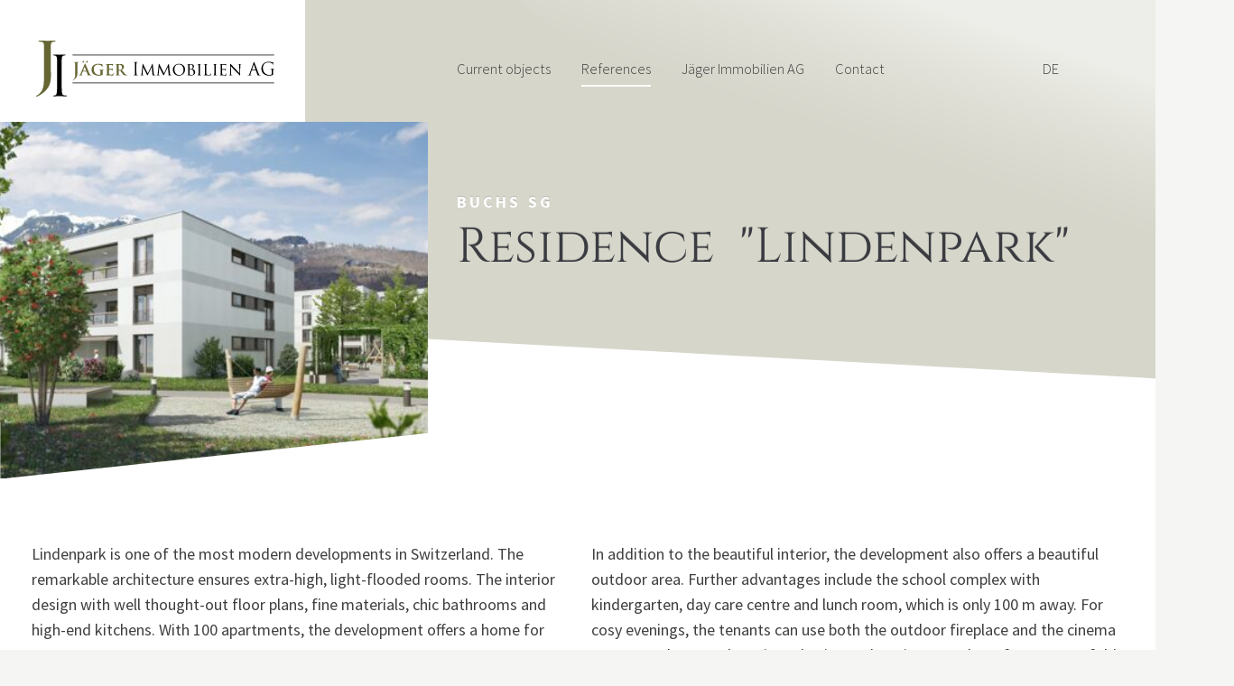

--- FILE ---
content_type: text/html; charset=UTF-8
request_url: https://www.xn--jger-loa.ch/3007/buchs-sg-new-construction-project-lindenpark.html
body_size: 10895
content:
<!DOCTYPE html>
<html lang="en">
<head>
	<meta charset="UTF-8">
    <title>Buchs SG, residence &quot;Lindenpark&quot; - Jäger Immobilien AG</title>
    <base href="https://www.xn--jger-loa.ch/">
		<meta name="robots" content="index,follow">
	<meta name="description" content="Residence  &quot;Lindenpark&quot;">
	<meta name="generator" content="Contao Open Source CMS">
		<meta name="viewport" content="height=device-height, width=device-width, initial-scale=1.0, minimum-scale=1.0, target-densitydpi=device-dpi">
	<link rel="apple-touch-icon" sizes="180x180" href="files/cto_layout/img/favicon/apple-touch-icon.png">
	<link rel="icon" type="image/png" sizes="32x32" href="files/cto_layout/img/favicon/favicon-32x32.png">
	<link rel="icon" type="image/png" sizes="16x16" href="files/cto_layout/img/favicon/favicon-16x16.png">
	<link rel="manifest" href="files/cto_layout/img/favicon/site.webmanifest">
	<link rel="mask-icon" href="files/cto_layout/img/favicon/safari-pinned-tab.svg" color="#5bbad5">
				<link rel="stylesheet" href="assets/css/grid.min.css,colorbox.min.css,swipe.min.css-e0ddd175.css">	<link rel="preload" as="font" crossorigin="anonymous" href="files/cto_layout/fonts/fontawesome-webfont.woff2">
		<link rel="stylesheet preload" as="style" type="text/css" media="screen" href="assets/css/swiper.min.css,animate.css,YTPlayer.css,isotope_styles.css,font-...-84803ae6.css.minified.css">
			<link id="layout_css" rel="stylesheet preload" as="style" title="layout_css" type="text/css" href="files/cto_layout/themedesigner/css/7_1665940879.css">
					<link rel="stylesheet preload" as="style" type="text/css" href="files/cto_layout/css/customize.css">	<link rel="stylesheet preload" as="style" type="text/css" media="print" href="files/cto_layout/css/print.css">
		<script src="assets/js/jquery.min.js,colorbox.min.js,swipe.min.js-c88adab7.js"></script><script type="application/ld+json">{"@context":"https://schema.org","@type":"NewsArticle","mainEntityOfPage":{"@type":"WebPage","@id":"https://www.xn--jger-loa.ch/3007/buchs-sg-new-construction-project-lindenpark.html"},"headline":"Buchs SG, residence &#34;Lindenpark&#34;","description":"Residence[nbsp] &#34;Lindenpark&#34;","datePublished":"2019-02-28T08:00:00+01:00","dateModified":"2024-09-25T08:07:26+02:00","author":{"@type":"Person","name":"Pat M\u00fcller"},"image":"https://www.xn--jger-loa.ch/files/Bilder/Referenzen/Buchs-SG-Eigentumswohnungen-Lindenpark/cam06-fin_1920x1080px.jpg"}</script>	<script>jQuery.noConflict();</script>
</head>
<body class="mac chrome blink ch131 content_page" itemscope itemtype="http://schema.org/WebPage">
<div class="body_top"><div id="offcanvas-top" class="">
	<div class="offcanvas-top-inside">
		<!--
INSTRUCTIONS:
Create a hidden page with the following articles and fill that with your content.
Article alias: 
- offcanvas-col1
- offcanvas-col2
- offcanvas-col3
- offcanvas-col4
-->
<div class="autogrid_wrapper block">
<div class="autogrid one_fourth block"><!-- indexer::stop -->
<div class="mod_login login block">

      <h3>Login</h3>
  
  <form id="tl_login_42" method="post">
    <div class="formbody">
            <input type="hidden" name="FORM_SUBMIT" value="tl_login_42">
      <input type="hidden" name="REQUEST_TOKEN" value="715109b0277213a72ce12fd3127f9b._dtpPTRXsp6GXKA8Md54VUnpZftv_6_dc1bIpE2k9Vg.rvYMalVl7fXQBZlzVYQNDyaFUL49t-TrOw785wnlzAnOrwB6fwLY2sFszw">
      <input type="hidden" name="_target_path" value="aHR0cHM6Ly93d3cueG4tLWpnZXItbG9hLmNoLzMwMDcvYnVjaHMtc2ctbmV3LWNvbnN0cnVjdGlvbi1wcm9qZWN0LWxpbmRlbnBhcmsuaHRtbA==">
      <input type="hidden" name="_always_use_target_path" value="0">
              <div class="widget widget-text">
          <label for="username">Username</label>
          <input type="text" name="username" id="username" class="text" value="" autocapitalize="off" autocomplete="username" required>
        </div>
        <div class="widget widget-password">
          <label for="password">Password</label>
          <input type="password" name="password" id="password" class="text password" value="" autocomplete="current-password" required>
        </div>
                    <div class="widget widget-submit">
        <button type="submit" class="submit">Login</button>
              </div>
    </div>
  </form>

</div>
<!-- indexer::continue -->
<div class="ce_text_extented mt-10 block align-left color-default font_no_serif font-size-xxxs" >
	<p><a href="#">Register</a> | <a href="#">Lost your password?</a></p></div>  


</div>
<div class="autogrid one_fourth block"><div class="ce_text block">

            <h4>Support</h4>
      
  
      <p>Lorem ipsum dolor sit amet:</p>  
  
  

</div>
<div class="ce_divider_extended block version3 align-left invert">
	
		
	<span class="divider-one"></span>
	<span class="divider-two"></span>
	<span class="divider-three"></span>
	
		
</div>


<div class="ce_text block">

        
  
      <p><span class="font-size-xl">24h</span><span class="font-size-s"> / 365days</span></p>  
  
  

</div>
<div class="ce_divider_extended block version3 align-left invert">
	
		
	<span class="divider-one"></span>
	<span class="divider-two"></span>
	<span class="divider-three"></span>
	
		
</div>

<div class="ce_text_extented block align-left color-default font_no_serif font-size-xxxs" >
	<p>We offer support for our customers</p></div><div class="ce_text_extented block align-left color-default font_no_serif font-size-xxxs" >
	<p><strong>Mon - Fri 8:00am - 5:00pm <span class="tooltip tooltip-txt" data-tooltip="we are located in Europe">(GMT +1)</span></strong></p></div>  


</div>
<div class="autogrid one_fourth block"><h4 class="ce_headline">
  Get in touch</h4>

<div class="ce_text block">

        
  
      <p><strong>Cybersteel Inc.</strong><br>376-293 City Road, Suite 600<br>San Francisco, CA 94102</p>  
  
  

</div>
<div class="ce_iconbox mt-xxs block version3 xsmall">
	<div class="ce_iconbox_outside" style="">
		<div class="ce_iconbox_inside">
			<div class="ce_iconbox_icon">
																<i class="fa-phone fa"></i>
											</div>
						<div class="ce_iconbox_cwrapper">
												<div class="content"><p><strong>Have any questions?</strong><br>+44 1234 567 890</p></div>
												</div>
					</div>
	</div>
</div>
<div class="ce_iconbox mt-xxs block version3 xsmall">
	<div class="ce_iconbox_outside" style="">
		<div class="ce_iconbox_inside">
			<div class="ce_iconbox_icon">
																<i class="fa-envelope-o fa"></i>
											</div>
						<div class="ce_iconbox_cwrapper">
												<div class="content"><p><strong>Drop us a line</strong><br><a href="mailto:info@yourdomain.com">info@yourdomain.com</a></p></div>
												</div>
					</div>
	</div>
</div>
  


</div>
<div class="autogrid one_fourth block"><h4 class="ce_headline">
  About us</h4>

<div class="ce_text block">

        
  
      <p><strong>Lorem ipsum dolor sit amet, consectetuer adipiscing elit.</strong></p>
<p>Aenean commodo ligula eget dolor. Aenean massa. Cum sociis natoque penatibus et magnis dis parturient montes, nascetur ridiculus mus. Donec quam felis, ultricies nec.</p>  
  
  

</div>
<div class="mod_socials mod_html ">
	<a href="http://www.facebook.com" target="_blank"><i class="fa fa-facebook"></i></a>
<a href="http://www.twitter.com" target="_blank"><i class="fa fa-twitter"></i></a>
<a href="http://www.xing.com" target="_blank"><i class="fa fa-xing"></i></a>
<a href="http://www.instagram.com" target="_blank"><i class="fa fa-instagram"></i></a></div>  


</div>
</div>	</div>
</div></div><div class="body">
	<div id="contentwrapper">
		<div id="fix-wrapper">
		<div id="top-wrapper">
												<div id="top">
						<div class="inside">
							<div id="mod_login_top_opener_635" class="mod_login_top meta-nav"><i class="ti ti-lock"></i>Login</div>

<div  class="mod_login login top-login block">
	<div id="overlay_close_635" class="overlay_close"></div>
	<form method="post">
				<h3>LOGIN</h3>
			    <div class="formbody">
	    				<input type="hidden" name="FORM_SUBMIT" value="tl_login_635">
			<input type="hidden" name="REQUEST_TOKEN" value="b8549a077ec631f674aa94d20e2.2oaQDGoFdWUEbnTvXz5OjpYBbxWwxovBijVKRPtXbHc.iav1Wws3Kg5SN02gO2Q71PltWlDijsD3wm1-B78WVSbp8vlLIVAfIUNeGw">
						<input type="hidden" name="_target_path" value="aHR0cHM6Ly93d3cueG4tLWpnZXItbG9hLmNoL2dlc2NodWV0enRlci1iZXJlaWNoLmh0bWw=">
			<input type="hidden" name="_always_use_target_path" value="0">
									<input type="text" name="username" class="text" value="" placeholder="Username">
			<input type="password" name="password" class="text password" value="" placeholder="Password">
									<div class="submit_button">
			   <input type="submit" class="submit" value="Login">
			</div>
			<div class="link_reset_pwd"><a href="#">Forgot your password?</a></div>
			<div class="close" id="overlay_close_button_635"><i class="ti ti-close"></i></div>
	    </div>
	</form>
<script>

jQuery(document).ready(function()
{
	// show from on error
	if( jQuery('.top-login .error').length > 0 )
	{
		jQuery(".top-login").addClass("show");
	}
	
	jQuery("#mod_login_top_opener_635").click(function(e)
	{
    	e.preventDefault();
    	jQuery(".top-login").addClass("show");
	});
	jQuery("#overlay_close_635").click(function(e){

    	jQuery(".top-login").removeClass("show");
	});
	jQuery("#overlay_close_button_635 i").click(function()
	{
    	jQuery(".top-login").removeClass("show");
	});
	jQuery(document).keyup(function(e) {
		if (e.keyCode === 27) jQuery(".top-login").removeClass("show");
	});
});

</script>
</div>
<div class="mod_langswitcher meta-nav ">
<div class="mod_langswitcher_inside">
<a href="jager-immobilien-ag.html"><span>DE</span></a>

</div>
</div>							<hr class="clear">
						</div>
						<div class="offcanvas-trigger"><span class="line1"></span><span class="line2"></span></div>					</div>
																			<header id="header" class="header original" itemscope itemtype="http://schema.org/WPHeader">
						<div class="inside">
							<div class="sidebar_trigger" title="Toggle sidebar">
	<div class="burger rotate">
		<div class="burger_lines"></div>
	</div>
</div>

<script>
jQuery(document).ready(function() 
{
	if( localStorage.getItem('Eclipse.sidebar_closed') == 1 )
	{
		jQuery('body').addClass('sidebar_closed');
	}
	
	jQuery('.sidebar_trigger').click(function(e) 
	{
		e.preventDefault();
		e.stopImmediatePropagation();
		
		if( localStorage.getItem('Eclipse.sidebar_closed') == 1 )
		{
			localStorage.removeItem('Eclipse.sidebar_closed')
		}
		else
		{
			localStorage.setItem('Eclipse.sidebar_closed',1);
		}
		jQuery('body').toggleClass('sidebar_closed');
		// fire resize event
		setTimeout(function() 
		{
			jQuery(window).trigger('resize');
		}, 400);
	});
});
</script>
<div class="logo"><a href="home-en.html"></a></div><div class="mmenu_trigger" title="Open mobile navigation">
	<div class="label">Menu</div>
	<div class="burger transform">
		<div class="burger_lines"></div>
	</div>
</div>

<script>


jQuery(document).ready(function() 
{
	jQuery('.mmenu_trigger').click(function(e) 
	{
		var elem = jQuery('#header');
		if( jQuery('body').hasClass('fixed-header') )
		{
			elem = jQuery('#stickyheader');
		}
		var delta = elem.position('body').top + elem.height();
		jQuery('#mmenu').css(
		{
			'top':delta,
			'transform':'translateY(calc(-100% - '+delta+'px))',
			'height': 'calc(100% - '+delta+'px)'
		});
	});
});


</script>
<div class="mod_langswitcher meta-nav ">
<div class="mod_langswitcher_inside">
<a href="jager-immobilien-ag.html"><span>DE</span></a>

</div>
</div>
<!-- indexer::stop -->
<nav class="mod_navigation mainmenu block edit-off" itemscope itemtype="http://schema.org/SiteNavigationElement">

  
  <ul class="vlist level_1">
	    
		
		<li class="float_right floatbox sibling"><ol class="inner">
		<li class="mlist regular float_right first level_1 page_3005 ">
		<a href="current-objects.html" title="Current objects" class="mainmenu_link a-level_1 regular float_right first level_1 page_3005"><span>Current objects</span></a>
			</li>
		
	
	    
		
		<li class="mlist regular trail float_right level_1 page_3006 ">
		<a href="references.html" title="Referenzen" class="mainmenu_link a-level_1 regular trail float_right level_1 page_3006"><span>References</span></a>
			</li>
		
		</ol></li>
	
	    
		<li class="float_left floatbox sibling"><ol class="inner">
		
		<li class="mlist regular float_left level_1 page_3008 ">
		<a href="3008.html" title="Über Jäger Immobilien" class="mainmenu_link a-level_1 regular float_left level_1 page_3008"><span>Jäger Immobilien AG</span></a>
			</li>
		</ol></li>
		
	
	    
		
		<li class="float_right floatbox sibling"><ol class="inner">
		<li class="mlist regular submenu float_right last level_1 page_3009 ">
		<a href="contact.html" title="Contact" class="mainmenu_link a-level_1 regular submenu float_right last level_1 page_3009"><span>Contact</span></a>
		<ul class="vlist level_2">
	    
		
		<li class="float_right floatbox sibling"><ol class="inner">
		<li class="mlist regular float_right first level_2 page_3022 ">
		<a href="general-request.html" title="Contact, general request" class="mainmenu_link a-level_2 regular float_right first level_2 page_3022"><span>General request</span></a>
			</li>
		
	
	    
		
		<li class="mlist regular float_right level_2 page_3023 ">
		<a href="claims.html" title="Claims" class="mainmenu_link a-level_2 regular float_right level_2 page_3023"><span>Claims</span></a>
			</li>
		
	
	    
		
		<li class="mlist regular float_right level_2 page_3024 ">
		<a href="key-order.html" title="Key order" class="mainmenu_link a-level_2 regular float_right level_2 page_3024"><span>Key order</span></a>
			</li>
		
	
	    
		
		<li class="mlist regular float_right last level_2 page_3025 ">
		<a href="order-documents-and-forms.html" title="Order documents and forms" class="mainmenu_link a-level_2 regular float_right last level_2 page_3025"><span>Order documents and forms</span></a>
			</li>
		
		</ol></li>
	
</ul>
	</li>
		
		</ol></li>
	
</ul>

</nav>
<!-- indexer::continue -->

<!-- indexer::stop -->
<nav class="lang-login">
<ul>
	
	
	<li><a href="jager-immobilien-ag.html"><span>DE</span></a></li>
	<!--<li class="mlist regular float_left login sibling last level_1">
		<a href="login-for-condo-owners.html" title="Login for condo owners" class="mainmenu_link a-level_1 regular float_left login sibling last level_1"><img src="/files/cto_layout/img/i-user.svg" alt="Login for condo owners" class="usericon"></a>
	</li>-->
	
</ul>
</nav>
<!-- indexer::contiue --><div class="smartmenu">
	<div class="smartmenu-trigger"><span class="line"></span></div>
</div>						<div class="clear"></div>
						</div>
					</header>
					<div class="clear"></div>
									</div>
		</div>
					<div id="slider" class="empty">
							</div>
											<div id="breadcrumb">
<!-- indexer::stop -->
<div class="mod_breadcrumb block">

        
  <div class="mod_breadcrumb_inside">
<div class="pagetitle">Details</div>
  <ul itemprop="breadcrumb" itemscope itemtype="http://schema.org/BreadcrumbList">
                  <li class="first" itemscope itemtype="http://schema.org/ListItem" itemprop="itemListElement"><a href="home-en.html" title="Jäger Immobilien AG" itemprop="item"><span itemprop="name">Jäger Immobilien AG – english</span></a><meta itemprop="position" content="1"></li>
                          <li itemscope itemtype="http://schema.org/ListItem" itemprop="itemListElement"><a href="references.html" title="Referenzen" itemprop="item"><span itemprop="name">References</span></a><meta itemprop="position" content="2"></li>
                          <li class="active last">Details</li>
              </ul>
</div>

</div>
<!-- indexer::continue -->
</div>
										<div id="wrapper">
				<div id="container">
											<section id="main" itemscope itemtype="http://schema.org/WebPageElement" itemprop="mainContentOfPage">
							<div class="inside">
								


<div class="mod_article article_14601 block fullwidth article-pt article-pb" id="article-14601" >

<div class="container">
  
      
<div class="mod_newsreader block">

        
  
  <div class="newsreader block pct-edit__tl_news-690_0" itemscope itemtype="http://schema.org/Article">
<div class="ce_image keyimg shape-small-incl img-offset block" data-animate="fadeInUp">
	<figure class="image_container">
		<picture>
		<source srcset="assets/images/7/cam06-fin_1920x1080px-632e0385.jpg 1x, files/Bilder/Referenzen/Buchs-SG-Eigentumswohnungen-Lindenpark/cam06-fin_1920x1080px.jpg 2x" type="image/webp" width="584" height="450">
		<img src="assets/images/7/cam06-fin_1920x1080px-632e0385.jpg 1x, files/Bilder/Referenzen/Buchs-SG-Eigentumswohnungen-Lindenpark/cam06-fin_1920x1080px.jpg 2x" width="584" height="450" loading="lazy">
		</picture>
	</figure>
</div>
<div class="ce_titelbalken margin-left-xl block">
	<div class="content">
<h1><span class="rubrik">Buchs SG</span><br>Residence&nbsp; &#34;Lindenpark&#34;
</h1>
	</div>
</div>

<div class="boxed autogrid_row">

<div class="column col_6" >
	
<div class="ce_text block">

        
  
      <p>Lindenpark is one of the most modern developments in Switzerland. The remarkable architecture ensures extra-high, light-flooded rooms. The interior design with well thought-out floor plans, fine materials, chic bathrooms and high-end kitchens. With 100&nbsp;apartments, the development offers a home for everyone.</p>  
  
  

</div>

	</div>

<div class="column col_6" >
	
<div class="ce_text block">

        
  
      <p>In addition to the beautiful interior, the development also offers a beautiful outdoor area. Further advantages include the school complex with kindergarten, day care centre and lunch room, which is only 100&nbsp;m away. For cosy evenings, the tenants can use both the outdoor fireplace and the cinema room. For dance and music enthusiasts, there is a soundproof room to unfold without any disturbances.</p>  
  
  

</div>

	</div>

</div>

<div class="boxed autogrid_row">

<div class="column col_3" >
	<div class="ce_iconbox block default">
	<div class="ce_iconbox_outside" style="">
		<div class="ce_iconbox_inside">
			<div class="ce_iconbox_icon">
												
<figure class="image_container">
  
  

<img src="assets/images/a/i-wohnform-278fc871.svg" width="110" height="110" alt="Wohnform" loading="lazy">


  
  </figure>

															</div>
						<div class="ce_iconbox_cwrapper">
												<h6 class="headline">Type of housing</h6>
												<div class="content"><p>Rental apartments<br>2.5–5.5 rooms</p></div>
												</div>
					</div>
	</div>
</div>

	</div>

<div class="column col_3" >
	<div class="ce_iconbox block default">
	<div class="ce_iconbox_outside" style="">
		<div class="ce_iconbox_inside">
			<div class="ce_iconbox_icon">
												
<figure class="image_container">
  
  

<img src="assets/images/5/i-wohnflaeche-041a13be.svg" width="110" height="110" alt="Wohnform" loading="lazy">


  
  </figure>

															</div>
						<div class="ce_iconbox_cwrapper">
												<h6 class="headline">Living space</h6>
												<div class="content"><p>63–153 m<sup>2</sup></p></div>
												</div>
					</div>
	</div>
</div>

	</div>

<div class="column col_3" >
	<div class="ce_iconbox block default">
	<div class="ce_iconbox_outside" style="">
		<div class="ce_iconbox_inside">
			<div class="ce_iconbox_icon">
												
<figure class="image_container">
  
  

<img src="assets/images/9/i-bezug-31b0b27c.svg" width="110" height="110" alt="Wohnform" loading="lazy">


  
  </figure>

															</div>
						<div class="ce_iconbox_cwrapper">
												<h6 class="headline">First-time occupancy</h6>
												<div class="content"><p>February 2019</p></div>
												</div>
					</div>
	</div>
</div>

	</div>

<div class="column col_3" >
	<div class="ce_iconbox block default">
	<div class="ce_iconbox_outside" style="">
		<div class="ce_iconbox_inside">
			<div class="ce_iconbox_icon">
												
<figure class="image_container">
  
  

<img src="assets/images/f/i-realisierung-b42a084b.svg" width="110" height="110" alt="Wohnform" loading="lazy">


  
  </figure>

															</div>
						<div class="ce_iconbox_cwrapper">
												<h6 class="headline">Realisation</h6>
												<div class="content"><div class="page" title="Page 2">
<div class="layoutArea">
<div class="column">
<p>Sosio&nbsp;+ Partner&nbsp;AG, <br>Domat/Ems</p>
</div>
</div>
</div></div>
												</div>
					</div>
	</div>
</div>

	</div>

</div>

<div class="ce_gallery mb-0 block">

        
  
  <ul class="cols_3 gallery-margin flex-gallery" id="gallery_126275" itemscope itemtype="http://schema.org/ImageGallery">
                    <li class="entry row3 col_0 col_first">
       	 <figure class="image_container" itemscope itemtype="http://schema.org/ImageObject">

            
  <picture>
          <source srcset="assets/images/1/cam02-fin_1920x1080px-3306b5cd.webp 1x, assets/images/7/cam02-fin_1920x1080px-d1d0646e.webp 2x" type="image/webp" width="452" height="255">
    
<img src="assets/images/3/cam02-fin_1920x1080px-ce9f7b77.jpg" srcset="assets/images/3/cam02-fin_1920x1080px-ce9f7b77.jpg 1x, assets/images/d/cam02-fin_1920x1080px-59afc147.jpg 2x" width="452" height="255" alt="" loading="lazy">

  </picture>

                        <a href="files/Bilder/Referenzen/Buchs-SG-Eigentumswohnungen-Lindenpark/cam02-fin_1920x1080px.jpg" data-lightbox="lb126275" title="" itemprop="contentUrl">
            
                        <div class="content">
	            <div class="content-outside">
		        	<div class="content-inside">
						<div class="capt" itemprop="caption"></div>
											<i class="fa fa-plus-circle fa-3x"></i>
				   			            </div>
	            </div>
            </div>
            
                        </a>
            
          </figure>
        </li>
                        <li class="entry row3 col_1">
       	 <figure class="image_container" itemscope itemtype="http://schema.org/ImageObject">

            
  <picture>
          <source srcset="assets/images/c/cam04-fin_1920x1080px-1bc47613.webp 1x, assets/images/2/cam04-fin_1920x1080px-0ffc5594.webp 2x" type="image/webp" width="452" height="255">
    
<img src="assets/images/a/cam04-fin_1920x1080px-9466720f.jpg" srcset="assets/images/a/cam04-fin_1920x1080px-9466720f.jpg 1x, assets/images/b/cam04-fin_1920x1080px-39c30332.jpg 2x" width="452" height="255" alt="" loading="lazy">

  </picture>

                        <a href="files/Bilder/Referenzen/Buchs-SG-Eigentumswohnungen-Lindenpark/cam04-fin_1920x1080px.jpg" data-lightbox="lb126275" title="" itemprop="contentUrl">
            
                        <div class="content">
	            <div class="content-outside">
		        	<div class="content-inside">
						<div class="capt" itemprop="caption"></div>
											<i class="fa fa-plus-circle fa-3x"></i>
				   			            </div>
	            </div>
            </div>
            
                        </a>
            
          </figure>
        </li>
                        <li class="entry row3 col_2 col_last">
       	 <figure class="image_container" itemscope itemtype="http://schema.org/ImageObject">

            
  <picture>
          <source srcset="assets/images/6/Haus-A-1og-kueche-fin_1920x1080px-3ad5229e.webp 1x, assets/images/6/Haus-A-1og-kueche-fin_1920x1080px-38aa1cf4.webp 2x" type="image/webp" width="452" height="255">
    
<img src="assets/images/4/Haus-A-1og-kueche-fin_1920x1080px-378bd81e.jpg" srcset="assets/images/4/Haus-A-1og-kueche-fin_1920x1080px-378bd81e.jpg 1x, assets/images/c/Haus-A-1og-kueche-fin_1920x1080px-e8c0b31d.jpg 2x" width="452" height="255" alt="" loading="lazy">

  </picture>

                        <a href="files/Bilder/Referenzen/Buchs-SG-Eigentumswohnungen-Lindenpark/Haus-A-1og-kueche-fin_1920x1080px.jpg" data-lightbox="lb126275" title="" itemprop="contentUrl">
            
                        <div class="content">
	            <div class="content-outside">
		        	<div class="content-inside">
						<div class="capt" itemprop="caption"></div>
											<i class="fa fa-plus-circle fa-3x"></i>
				   			            </div>
	            </div>
            </div>
            
                        </a>
            
          </figure>
        </li>
                              <li class="entry row3 col_0 col_first">
       	 <figure class="image_container" itemscope itemtype="http://schema.org/ImageObject">

            
  <picture>
          <source srcset="assets/images/a/Haus-B-Eg-wohnen-fin_1920x1080px-8aa290f3.webp 1x, assets/images/6/Haus-B-Eg-wohnen-fin_1920x1080px-ab624809.webp 2x" type="image/webp" width="452" height="255">
    
<img src="assets/images/c/Haus-B-Eg-wohnen-fin_1920x1080px-8c87da75.jpg" srcset="assets/images/c/Haus-B-Eg-wohnen-fin_1920x1080px-8c87da75.jpg 1x, assets/images/d/Haus-B-Eg-wohnen-fin_1920x1080px-fbc4842c.jpg 2x" width="452" height="255" alt="" loading="lazy">

  </picture>

                        <a href="files/Bilder/Referenzen/Buchs-SG-Eigentumswohnungen-Lindenpark/Haus-B-Eg-wohnen-fin_1920x1080px.jpg" data-lightbox="lb126275" title="" itemprop="contentUrl">
            
                        <div class="content">
	            <div class="content-outside">
		        	<div class="content-inside">
						<div class="capt" itemprop="caption"></div>
											<i class="fa fa-plus-circle fa-3x"></i>
				   			            </div>
	            </div>
            </div>
            
                        </a>
            
          </figure>
        </li>
                        <li class="entry row3 col_1">
       	 <figure class="image_container" itemscope itemtype="http://schema.org/ImageObject">

            
  <picture>
          <source srcset="assets/images/b/Haus-A-1og-schlafen-fin_1920x1080px-27cc5625.webp 1x, assets/images/2/Haus-A-1og-schlafen-fin_1920x1080px-aa36eb14.webp 2x" type="image/webp" width="452" height="255">
    
<img src="assets/images/4/Haus-A-1og-schlafen-fin_1920x1080px-3391277d.jpg" srcset="assets/images/4/Haus-A-1og-schlafen-fin_1920x1080px-3391277d.jpg 1x, assets/images/6/Haus-A-1og-schlafen-fin_1920x1080px-7e600d5c.jpg 2x" width="452" height="255" alt="" loading="lazy">

  </picture>

                        <a href="files/Bilder/Referenzen/Buchs-SG-Eigentumswohnungen-Lindenpark/Haus-A-1og-schlafen-fin_1920x1080px.jpg" data-lightbox="lb126275" title="" itemprop="contentUrl">
            
                        <div class="content">
	            <div class="content-outside">
		        	<div class="content-inside">
						<div class="capt" itemprop="caption"></div>
											<i class="fa fa-plus-circle fa-3x"></i>
				   			            </div>
	            </div>
            </div>
            
                        </a>
            
          </figure>
        </li>
                        <li class="entry row3 col_2 col_last">
       	 <figure class="image_container" itemscope itemtype="http://schema.org/ImageObject">

            
  <picture>
          <source srcset="assets/images/7/Haus-B-3og-loggia-fin_1920x1080px-06c62890.webp 1x, assets/images/3/Haus-B-3og-loggia-fin_1920x1080px-9305a966.webp 2x" type="image/webp" width="452" height="255">
    
<img src="assets/images/e/Haus-B-3og-loggia-fin_1920x1080px-7508d331.jpg" srcset="assets/images/e/Haus-B-3og-loggia-fin_1920x1080px-7508d331.jpg 1x, assets/images/7/Haus-B-3og-loggia-fin_1920x1080px-6994ce54.jpg 2x" width="452" height="255" alt="" loading="lazy">

  </picture>

                        <a href="files/Bilder/Referenzen/Buchs-SG-Eigentumswohnungen-Lindenpark/Haus-B-3og-loggia-fin_1920x1080px.jpg" data-lightbox="lb126275" title="" itemprop="contentUrl">
            
                        <div class="content">
	            <div class="content-outside">
		        	<div class="content-inside">
						<div class="capt" itemprop="caption"></div>
											<i class="fa fa-plus-circle fa-3x"></i>
				   			            </div>
	            </div>
            </div>
            
                        </a>
            
          </figure>
        </li>
                              <li class="entry row3 col_0 col_first">
       	 <figure class="image_container" itemscope itemtype="http://schema.org/ImageObject">

            
  <picture>
          <source srcset="assets/images/b/Haus-B-Sitzplatz-fin_1920x1080px-28a4e1fd.webp 1x, assets/images/6/Haus-B-Sitzplatz-fin_1920x1080px-c0ed3b4c.webp 2x" type="image/webp" width="452" height="255">
    
<img src="assets/images/2/Haus-B-Sitzplatz-fin_1920x1080px-90a5cf38.jpg" srcset="assets/images/2/Haus-B-Sitzplatz-fin_1920x1080px-90a5cf38.jpg 1x, assets/images/5/Haus-B-Sitzplatz-fin_1920x1080px-d712929d.jpg 2x" width="452" height="255" alt="" loading="lazy">

  </picture>

                        <a href="files/Bilder/Referenzen/Buchs-SG-Eigentumswohnungen-Lindenpark/Haus-B-Sitzplatz-fin_1920x1080px.jpg" data-lightbox="lb126275" title="" itemprop="contentUrl">
            
                        <div class="content">
	            <div class="content-outside">
		        	<div class="content-inside">
						<div class="capt" itemprop="caption"></div>
											<i class="fa fa-plus-circle fa-3x"></i>
				   			            </div>
	            </div>
            </div>
            
                        </a>
            
          </figure>
        </li>
                        <li class="entry row3 col_1">
       	 <figure class="image_container" itemscope itemtype="http://schema.org/ImageObject">

            
  <picture>
          <source srcset="assets/images/0/cam05-fin_1920x1080px-391836ca.webp 1x, assets/images/3/cam05-fin_1920x1080px-8d8e689e.webp 2x" type="image/webp" width="452" height="255">
    
<img src="assets/images/5/cam05-fin_1920x1080px-1a21733f.jpg" srcset="assets/images/5/cam05-fin_1920x1080px-1a21733f.jpg 1x, assets/images/1/cam05-fin_1920x1080px-a354d2f3.jpg 2x" width="452" height="255" alt="" loading="lazy">

  </picture>

                        <a href="files/Bilder/Referenzen/Buchs-SG-Eigentumswohnungen-Lindenpark/cam05-fin_1920x1080px.jpg" data-lightbox="lb126275" title="" itemprop="contentUrl">
            
                        <div class="content">
	            <div class="content-outside">
		        	<div class="content-inside">
						<div class="capt" itemprop="caption"></div>
											<i class="fa fa-plus-circle fa-3x"></i>
				   			            </div>
	            </div>
            </div>
            
                        </a>
            
          </figure>
        </li>
                        <li class="entry row3 col_2 col_last">
       	 <figure class="image_container" itemscope itemtype="http://schema.org/ImageObject">

            
  <picture>
          <source srcset="assets/images/3/cam10-fin_1920x1080px-ddbb0044.webp 1x, assets/images/5/cam10-fin_1920x1080px-bdc9b32e.webp 2x" type="image/webp" width="452" height="255">
    
<img src="assets/images/f/cam10-fin_1920x1080px-78163568.jpg" srcset="assets/images/f/cam10-fin_1920x1080px-78163568.jpg 1x, assets/images/d/cam10-fin_1920x1080px-efcd4d71.jpg 2x" width="452" height="255" alt="" loading="lazy">

  </picture>

                        <a href="files/Bilder/Referenzen/Buchs-SG-Eigentumswohnungen-Lindenpark/cam10-fin_1920x1080px.jpg" data-lightbox="lb126275" title="" itemprop="contentUrl">
            
                        <div class="content">
	            <div class="content-outside">
		        	<div class="content-inside">
						<div class="capt" itemprop="caption"></div>
											<i class="fa fa-plus-circle fa-3x"></i>
				   			            </div>
	            </div>
            </div>
            
                        </a>
            
          </figure>
        </li>
            </ul>
  

</div>

<div class="align-center newsreader-links">
	<div class="container">
<div class="ce_hyperlink ext block">

        
  
          <a class="noborders" href="https://www.lindenpark-buchs.ch" class="hyperlink_txt" title="Visit website" target="_blank" rel="noreferrer noopener"><span class="ext">Visit website</span></a>
      

</div>

<div class="ce_hyperlink back block">

        
  
          
    
     <span class="back"><a class="noborders" href="references.html" title=""><span>Back to overview</span></a></span>
    
    
    
    
      

</div>

</div>
</div></div>
  

</div>
  
  
</div>
</div>



							</div>
						</section>
																																									</div>
			</div>
											<footer id="footer" itemscope itemtype="http://schema.org/WPFooter">
					<div class="inside">
						<div class="autogrid_row">

<div class="column col_6" >
	
<div class="ce_text block">

            <h4>Jäger Immobilien AG</h4>
      
  
      <p>Kalchbühlstrasse 18<br>CH-7000 Chur<br><a title="Jäger Immobilien AG anrufen" href="tel:+41812571166">+41 81 257 11 66</a><br><a href="&#109;&#97;&#105;&#108;&#116;&#111;&#58;&#105;&#x6E;&#102;&#x6F;&#64;&#x6A;&#105;&#x2D;&#99;&#x68;&#117;&#x72;&#46;&#x63;&#104;" class="email">&#105;&#x6E;&#102;&#x6F;&#64;&#x6A;&#105;&#x2D;&#99;&#x68;&#117;&#x72;&#46;&#x63;&#104;</a></p>
<p><a title="Imprint" href="imprint.html"> Imprint </a> | <a title="Privacy policy" href="privacy.html">Privacy policy</a></p>  
  
  

</div>

	</div>

<div class="column col_6" >
	
<div class="autogrid_row mt-xxxl">

<div class="column col_6" >
	
<div class="ce_image h-align-right block">

        
  
  
<figure class="image_container">
      <a href="https://jp-barcelona.com/" title="Jäger &amp; Pachowiak Barcelona" target="_blank" rel="noreferrer noopener">
  
  

<img src="assets/images/9/logo-jaeger-pachowiak-barcelona-068f67f9.svg" width="171" height="35" alt="Jäger &amp; Pachowiak Barcelona">


      </a>
  
  </figure>



</div>

	</div>

<div class="column col_6" >
	
<div class="ce_image h-align-right block">

        
  
  
<figure class="image_container">
      <a href="https://jp-immobilien.de" title="Jäger &amp; Pachowiak Berlin" target="_blank" rel="noreferrer noopener">
  
  

<img src="assets/images/c/logo-jaeger-pachowiak-berlin-4e649adc.svg" width="171" height="35" alt="Jäger &amp; Pachowiak Berlin">


      </a>
  
  </figure>



</div>

	</div>

</div>

	</div>

</div>
  



					</div>
				</footer>
														<div id="bottom">
					<div class="inside">
						<div class="">
	<div class="left">Copyright 2026. All Rights Reserved.</div>
<div class="right"><a href="#">Impressum</a><a href="#">Datenschutz</a></div></div>					</div>
				</div>
						</div>
</div>
<div class="body_bottom"></div>
<div id="stickyheader" class="stickyheader Fixed">
	<div class="header cloned">
		<div class="inside">
			<div class="sidebar_trigger" title="Toggle sidebar">
	<div class="burger rotate">
		<div class="burger_lines"></div>
	</div>
</div>

<script>
jQuery(document).ready(function() 
{
	if( localStorage.getItem('Eclipse.sidebar_closed') == 1 )
	{
		jQuery('body').addClass('sidebar_closed');
	}
	
	jQuery('.sidebar_trigger').click(function(e) 
	{
		e.preventDefault();
		e.stopImmediatePropagation();
		
		if( localStorage.getItem('Eclipse.sidebar_closed') == 1 )
		{
			localStorage.removeItem('Eclipse.sidebar_closed')
		}
		else
		{
			localStorage.setItem('Eclipse.sidebar_closed',1);
		}
		jQuery('body').toggleClass('sidebar_closed');
		// fire resize event
		setTimeout(function() 
		{
			jQuery(window).trigger('resize');
		}, 400);
	});
});
</script>
<div class="logo"><a href="home-en.html"></a></div><div class="mmenu_trigger" title="Open mobile navigation">
	<div class="label">Menu</div>
	<div class="burger transform">
		<div class="burger_lines"></div>
	</div>
</div>

<script>


jQuery(document).ready(function() 
{
	jQuery('.mmenu_trigger').click(function(e) 
	{
		var elem = jQuery('#header');
		if( jQuery('body').hasClass('fixed-header') )
		{
			elem = jQuery('#stickyheader');
		}
		var delta = elem.position('body').top + elem.height();
		jQuery('#mmenu').css(
		{
			'top':delta,
			'transform':'translateY(calc(-100% - '+delta+'px))',
			'height': 'calc(100% - '+delta+'px)'
		});
	});
});


</script>
<div class="mod_langswitcher meta-nav ">
<div class="mod_langswitcher_inside">
<a href="jager-immobilien-ag.html"><span>DE</span></a>

</div>
</div>
<!-- indexer::stop -->
<nav class="mod_navigation mainmenu block edit-off" itemscope itemtype="http://schema.org/SiteNavigationElement">

  
  <ul class="vlist level_1">
	    
		
		<li class="float_right floatbox sibling"><ol class="inner">
		<li class="mlist regular float_right first level_1 page_3005 ">
		<a href="current-objects.html" title="Current objects" class="mainmenu_link a-level_1 regular float_right first level_1 page_3005"><span>Current objects</span></a>
			</li>
		
	
	    
		
		<li class="mlist regular trail float_right level_1 page_3006 ">
		<a href="references.html" title="Referenzen" class="mainmenu_link a-level_1 regular trail float_right level_1 page_3006"><span>References</span></a>
			</li>
		
		</ol></li>
	
	    
		<li class="float_left floatbox sibling"><ol class="inner">
		
		<li class="mlist regular float_left level_1 page_3008 ">
		<a href="3008.html" title="Über Jäger Immobilien" class="mainmenu_link a-level_1 regular float_left level_1 page_3008"><span>Jäger Immobilien AG</span></a>
			</li>
		</ol></li>
		
	
	    
		
		<li class="float_right floatbox sibling"><ol class="inner">
		<li class="mlist regular submenu float_right last level_1 page_3009 ">
		<a href="contact.html" title="Contact" class="mainmenu_link a-level_1 regular submenu float_right last level_1 page_3009"><span>Contact</span></a>
		<ul class="vlist level_2">
	    
		
		<li class="float_right floatbox sibling"><ol class="inner">
		<li class="mlist regular float_right first level_2 page_3022 ">
		<a href="general-request.html" title="Contact, general request" class="mainmenu_link a-level_2 regular float_right first level_2 page_3022"><span>General request</span></a>
			</li>
		
	
	    
		
		<li class="mlist regular float_right level_2 page_3023 ">
		<a href="claims.html" title="Claims" class="mainmenu_link a-level_2 regular float_right level_2 page_3023"><span>Claims</span></a>
			</li>
		
	
	    
		
		<li class="mlist regular float_right level_2 page_3024 ">
		<a href="key-order.html" title="Key order" class="mainmenu_link a-level_2 regular float_right level_2 page_3024"><span>Key order</span></a>
			</li>
		
	
	    
		
		<li class="mlist regular float_right last level_2 page_3025 ">
		<a href="order-documents-and-forms.html" title="Order documents and forms" class="mainmenu_link a-level_2 regular float_right last level_2 page_3025"><span>Order documents and forms</span></a>
			</li>
		
		</ol></li>
	
</ul>
	</li>
		
		</ol></li>
	
</ul>

</nav>
<!-- indexer::continue -->

<!-- indexer::stop -->
<nav class="lang-login">
<ul>
	
	
	<li><a href="jager-immobilien-ag.html"><span>DE</span></a></li>
	<!--<li class="mlist regular float_left login sibling last level_1">
		<a href="login-for-condo-owners.html" title="Login for condo owners" class="mainmenu_link a-level_1 regular float_left login sibling last level_1"><img src="/files/cto_layout/img/i-user.svg" alt="Login for condo owners" class="usericon"></a>
	</li>-->
	
</ul>
</nav>
<!-- indexer::contiue --><div class="smartmenu">
	<div class="smartmenu-trigger"><span class="line"></span></div>
</div>			<div class="clear"></div>
		</div>
	</div>
</div>
<!-- indexer::stop -->
<div class="smartmenu-content">
	<div class="mod_navigation">
		<div class="smartmenu-scrollable">
			<div class="smartmenu-table">
				<ul class="vlist level_1">
   
<li class="mlist regular float_right first "><a href="current-objects.html" title="Current objects" class="a-level_1 regular float_right first">Current objects</a></li>
   
<li class="mlist regular trail float_right "><a href="references.html" title="Referenzen" class="a-level_1 regular trail float_right">References</a></li>
   
<li class="mlist regular float_left "><a href="3008.html" title="Über Jäger Immobilien" class="a-level_1 regular float_left">Jäger Immobilien AG</a></li>
   
<li class="mlist regular submenu float_right last "><a href="contact.html" title="Contact" class="a-level_1 regular submenu float_right last">Contact</a><span class="subitems_trigger"></span><ul class="vlist level_2">
   
<li class="mlist regular float_right first "><a href="general-request.html" title="Contact, general request" class="a-level_2 regular float_right first">General request</a></li>
   
<li class="mlist regular float_right "><a href="claims.html" title="Claims" class="a-level_2 regular float_right">Claims</a></li>
   
<li class="mlist regular float_right "><a href="key-order.html" title="Key order" class="a-level_2 regular float_right">Key order</a></li>
   
<li class="mlist regular float_right last "><a href="order-documents-and-forms.html" title="Order documents and forms" class="a-level_2 regular float_right last">Order documents and forms</a></li>
</ul>
</li>
</ul>
			</div>
		</div>
		<div class="smartmenu-close"></div>
	</div>
</div>
<!-- indexer::continue -->
<div id="top_link" class="top-link"><a href="3007/buchs-sg-new-construction-project-lindenpark.html#contentwrapper" title="Top"><i class="ti ti-angle-up"></i></a></div>
<script>


jQuery(document).ready(function()
{
	// scroll to
	jQuery('#top_link a').click(function(e){
    	e.preventDefault();
    	jQuery("html, body").animate({scrollTop: jQuery('#contentwrapper').offset().top - 100}, 500);
	});
});


</script><div id="mmenu">
<div class="scrollable">
<div class="inside">
<div id="mmenu_top" class="block">
<div class="mod_langswitcher meta-nav ">
<div class="mod_langswitcher_inside">
<a href="jager-immobilien-ag.html"><span>DE</span></a>

</div>
</div></div>
<div id="mmenu_middle" class="block">
<!-- indexer::stop -->
<nav  class="mod_navigation mobile_horizontal block" itemscope itemtype="http://schema.org/SiteNavigationElement">

  
  <ul class="vlist level_1">
  
<li class="mlist regular float_right first"><a href="current-objects.html" title="Current objects" class="a-level_1 regular float_right first">Current objects</a></li>
  
<li class="mlist regular trail float_right"><a href="references.html" title="Referenzen" class="a-level_1 regular trail float_right">References</a></li>
  
<li class="mlist regular float_left"><a href="3008.html" title="Über Jäger Immobilien" class="a-level_1 regular float_left">Jäger Immobilien AG</a></li>
  
<li class="mlist regular submenu float_right last"><a href="contact.html" title="Contact" class="a-level_1 regular submenu float_right last">Contact</a><ul class="vlist level_2">
  
<li class="mlist regular float_right first"><a href="general-request.html" title="Contact, general request" class="a-level_2 regular float_right first">General request</a></li>
  
<li class="mlist regular float_right"><a href="claims.html" title="Claims" class="a-level_2 regular float_right">Claims</a></li>
  
<li class="mlist regular float_right"><a href="key-order.html" title="Key order" class="a-level_2 regular float_right">Key order</a></li>
  
<li class="mlist regular float_right last"><a href="order-documents-and-forms.html" title="Order documents and forms" class="a-level_2 regular float_right last">Order documents and forms</a></li>
</ul>
</li>
</ul>

</nav>
<!-- indexer::continue -->

<script>


jQuery(document).ready(function() 
{
	jQuery('nav.mobile_horizontal .trail').addClass('open');
	jQuery('nav.mobile_horizontal .trail').parent('li').siblings('li').addClass('hidden')
	jQuery('nav.mobile_horizontal li.submenu').append('<div class="opener"></div>');
	jQuery('nav.mobile_horizontal li.submenu .opener, nav.mobile_horizontal li.submenu a.forward:not(.click-default), nav.mobile_horizontal li.submenu a.pct_megamenu').click(function(e)
	{ 
		e.preventDefault();
		e.stopImmediatePropagation();
		
		var _this = jQuery(this);

		// opener div
		var isOpener = _this.hasClass('opener');
		
		if( isOpener  )
		{
			_this.siblings('a').toggleClass('open');
		}
		
		_this.toggleClass('open');
		_this.parent('li').toggleClass('open');
		_this.parent('li').siblings('li').toggleClass('hidden');

		var trail = _this.parents('li');
		if( trail[1] )
		{
			jQuery(trail[1]).toggleClass('trail');
			jQuery(trail[1]).find('> a').toggleClass('trail');
		}
		else
		{
			_this.parents('li').removeClass('trail');
		}
	});
});


</script>
<!-- indexer::stop -->
<nav  class="mod_navigation mobile_vertical block" itemscope itemtype="http://schema.org/SiteNavigationElement">

  
  <ul class="vlist level_1">
  
<li class="mlist regular float_right first"><a href="current-objects.html" title="Current objects" class="a-level_1 regular float_right first">Current objects</a></li>
  
<li class="mlist regular trail float_right"><a href="references.html" title="Referenzen" class="a-level_1 regular trail float_right">References</a></li>
  
<li class="mlist regular float_left"><a href="3008.html" title="Über Jäger Immobilien" class="a-level_1 regular float_left">Jäger Immobilien AG</a></li>
  
<li class="mlist regular submenu float_right last"><a href="contact.html" title="Contact" class="a-level_1 regular submenu float_right last">Contact</a><ul class="vlist level_2">
  
<li class="mlist regular float_right first"><a href="general-request.html" title="Contact, general request" class="a-level_2 regular float_right first">General request</a></li>
  
<li class="mlist regular float_right"><a href="claims.html" title="Claims" class="a-level_2 regular float_right">Claims</a></li>
  
<li class="mlist regular float_right"><a href="key-order.html" title="Key order" class="a-level_2 regular float_right">Key order</a></li>
  
<li class="mlist regular float_right last"><a href="order-documents-and-forms.html" title="Order documents and forms" class="a-level_2 regular float_right last">Order documents and forms</a></li>
</ul>
</li>
</ul>

</nav>
<!-- indexer::continue -->

<script>


jQuery(document).ready(function() 
{
	jQuery('nav.mobile_vertical .trail').addClass('open');
	jQuery('nav.mobile_vertical li.submenu').append('<div class="opener"></div>');
	jQuery('nav.mobile_vertical a.submenu').not('.open').parent('li').children('ul').hide();
	jQuery('nav.mobile_vertical li.submenu .opener, nav.mobile_vertical li.submenu a.forward:not(.click-default), nav.mobile_vertical li.submenu a.pct_megamenu').click(function(e)
	{ 
		e.preventDefault();
		e.stopImmediatePropagation();
		
		var _this = jQuery(this);
		
		// opener div
		var isOpener = _this.hasClass('opener');
		
		if( _this.parent('li').hasClass('open') )
		{
			_this.parent('li').children('ul').slideUp(
			{
				duration:300,
				complete: function()
				{
					if( isOpener )
					{
						_this.siblings('a').removeClass('open');
					}
					_this.removeClass('open');
					_this.parent('li').removeClass('open');
				}
			});
			
		}
		else
		{
			if( isOpener )
			{
				_this.siblings('a').toggleClass('open');	
			}
			_this.toggleClass('open');
			_this.parent('li').toggleClass('open');
			_this.parent('li').children('ul').slideToggle({duration:300});
		}
		
		
	});
});


</script></div>
</div>
<div id="mmenu_bottom" class="block"></div>
</div>
</div>
<div class="mmenu_overlay"></div>

<!-- indexer::stop -->
<div class="mod_pct_megamenu block megamenu_it_0" itemscope itemtype="http://schema.org/SiteNavigationElement">




</div>
<!-- indexer::continue -->

<script>jQuery.noConflict();</script>

<script src="assets/jquery-ui/js/jquery-ui.min.js?v=1.13.1"></script>
<script>
  jQuery(function($) {
    $(document).accordion({
      // Put custom options here
      heightStyle: 'content',
      header: '.toggler',
      collapsible: true,
      create: function(event, ui) {
        ui.header.addClass('active');
        $('.toggler').attr('tabindex', 0);
      },
      activate: function(event, ui) {
        ui.newHeader.addClass('active');
        ui.oldHeader.removeClass('active');
        $('.toggler').attr('tabindex', 0);
      }
    });
  });
</script>
<script>
jQuery(document).ready(function()  {
    jQuery('a[data-lightbox]').map(function() 
    {
      jQuery(this).colorbox(
      {
        // Put custom options here
        loop: false,
        rel: jQuery(this).attr('data-lightbox'),
        maxWidth: '95%',
        maxHeight: '95%'
      });
   });

    jQuery(document).bind('cbox_complete', function(e)
    {
        if( jQuery.colorbox == undefined )
        {
          return;
        }
        var text = jQuery.colorbox.element().next('.caption').text();
        if( text )
        {
          var caption = jQuery('#cboxBottomLeft').append('<div id="cboxCaption">'+text+'</div>');
          jQuery('#colorbox').height( jQuery('#colorbox').height() + caption.height()  );
        }
    });
  });
</script>

<script>
// iframe lightbox
jQuery(document).ready(function()  
{
  jQuery('a[data-lightbox-iframe]').map(function() 
  {
    jQuery(this).colorbox(
    {
        iframe:true, 
        innerWidth:"80%", 
        innerHeight:"56%", 
        maxWidth:"95%",
        maxHeight:'95%',
    });
  });
});

// lightbox 50% 50%
jQuery(document).ready(function() 
{
  jQuery('.lightbox50-50 a, a.lightbox50-50').colorbox(
    {
      // Put custom options here
      loop: false,
      rel: jQuery(this).attr('data-lightbox'),
      width: '50%',
      height: '50%'
    });
});
// lightbox 60% 40%
jQuery(document).ready(function() 
{
  jQuery('.lightbox60-40 a, a.lightbox60-40').colorbox(
    {
      // Put custom options here
      loop: false,
      rel: jQuery(this).attr('data-lightbox'),
      width: '60%',
      height: '40%'
    });
});
// lightbox 960px 575px
jQuery(document).ready(function() 
{
  jQuery('.lightbox960 a, a.lightbox960').colorbox(
    {
      // Put custom options here
      loop: false,
      rel: jQuery(this).attr('data-lightbox'),
      width: '960px',
      height: '575px'
    });
});
</script>

<script>
/**
 * Premium Contao Themes
 * PrivacyManager
 * @copyright Tim Gatzky 2020
 * @author  Tim Gatzky <info@tim-gatzky.de>
 * @package  pct_privacy_manager
 */
var PrivacyManager =
{
	/**
	 * The privacy localStorage key
	 * @var string
	 */
	privacy_session : 'user_privacy_settings',

	/**
	 * Get the selected privacy checkbox values from a formular array
	 * @param array 
	 * @return array
	 */
	getUserSelectionFromFormData: function (arrSubmitted)
	{
		if (arrSubmitted == null || arrSubmitted == undefined)
		{
			return [];
		}

		var arrReturn = [];
		for (var k in arrSubmitted)
		{
			var v = arrSubmitted[k];
			if (v['name'] == 'privacy')
			{ 
				arrReturn.push(v['value']);
			}
		}
		return arrReturn;
	},


	/**
	 * Access control
	 * @param string
	 */
	hasAccess : function (varSelection)
	{
		var token = localStorage.getItem( this.privacy_session );
		if( token == undefined )
		{
			return false;
		}

		// convert to string
		if( typeof(varSelection) == 'number' )
		{
			varSelection = varSelection.toString();
		}
		// convert to array
		if( typeof(varSelection) == 'string' )
		{
			varSelection = varSelection.split(',');
		}

		for(i in varSelection)
		{
			var value = varSelection[i].toString().replace(' ','');
			if( token.indexOf( value ) >= 0 )
			{
				return true;
			}
		}
		return false;
	},


	/**
	 * Clear privacy settings and redirect page
	 * @param boolean
	 */
	optout: function (strRedirect)
	{
		// clear local storage
		localStorage.removeItem(this.privacy_session);
		localStorage.removeItem(this.privacy_session+'_expires');
		// fire event
		jQuery(document).trigger('Privacy.clear_privacy_settings',{});
		// log
		console.log('Privacy settings cleared');
		// redirect
		if (strRedirect != undefined)
		{
			location.href = strRedirect;
		}
		else
		{
			location.reload();
		}
	},


	/**
	 * Clear all cookies and localstorage
	 */
	clearAll: function()
	{
		// clear all cookies
		document.cookie.split(";").forEach(function(c) { document.cookie = c.replace(/^ +/, "").replace(/=.*/, "=;expires=" + new Date().toUTCString() + ";path=/"); });
		// clear whole localstorage
		window.localStorage.clear();
		for (var i = 0; i <= localStorage.length; i++) 
		{
		   localStorage.removeItem(localStorage.key(i));
		}
		// log
		console.log('Cookies and localstorage cleared');
	}
};
</script>

<script>
/**
 * Univerasl optin protection
 * @param string	Type of element to be protected e.g. img or iframe etc.
 */
PrivacyManager.optin = function(strElementType)
{
	if(strElementType == undefined || strElementType == '')
	{
		return;
	}
	// user settings not applied yet
	if(localStorage.getItem(this.privacy_session) == undefined || localStorage.getItem(this.privacy_session) == '' || localStorage.getItem(this.privacy_session) <= 0)
	{
		return
	}

	// find all scripts having a data-src attribute
	var targets = jQuery(strElementType+'[data-src]');	
	
	if(targets.length > 0)
	{
		jQuery.each(targets,function(i,e)
		{
			var privacy = jQuery(e).data('privacy');
			if(privacy == undefined)
			{
				privacy = 0;
			}
			
			var attr = 'src';
			if(strElementType == 'link')
			{
				attr = 'href';
			}
			else if(strElementType == 'object')
			{
				attr = 'data';
			}
			
			if(localStorage.getItem('user_privacy_settings').indexOf(privacy) >= 0)
			{
				jQuery(e).attr(attr,jQuery(e).data('src') );
			}
		});
	}
}

jQuery(document).on('Privacy.changed', function() 
{
	PrivacyManager.optin('script');
	PrivacyManager.optin('link');
	PrivacyManager.optin('iframe');
	PrivacyManager.optin('object');
	PrivacyManager.optin('img');
});

jQuery(document).ready(function()
{
	PrivacyManager.optin('script');
	PrivacyManager.optin('link');
	PrivacyManager.optin('iframe');
	PrivacyManager.optin('object');
	PrivacyManager.optin('img');
});
</script><script>
  (function() {
    var e = document.querySelectorAll('.content-slider, .slider-control'), c, i;
    for (i=0; i<e.length; i+=2) {
      c = e[i].getAttribute('data-config').split(',');
      new Swipe(e[i], {
        // Put custom options here
        'auto': parseInt(c[0]),
        'speed': parseInt(c[1]),
        'startSlide': parseInt(c[2]),
        'continuous': parseInt(c[3]),
        'menu': e[i+1]
      });
    }
  })();
</script>
<script type="application/ld+json">
[
    {
        "@context": "https:\/\/schema.org",
        "@graph": [
            {
                "@type": "WebPage"
            },
            {
                "@id": "#\/schema\/image\/0ca463af-3d9e-11ed-82f9-506b8df28e55",
                "@type": "ImageObject",
                "contentUrl": "assets\/images\/a\/i-wohnform-278fc871.svg"
            },
            {
                "@id": "#\/schema\/image\/0cc41e9b-3d9e-11ed-82f9-506b8df28e55",
                "@type": "ImageObject",
                "contentUrl": "assets\/images\/5\/i-wohnflaeche-041a13be.svg"
            },
            {
                "@id": "#\/schema\/image\/0cdac606-3d9e-11ed-82f9-506b8df28e55",
                "@type": "ImageObject",
                "contentUrl": "assets\/images\/9\/i-bezug-31b0b27c.svg"
            },
            {
                "@id": "#\/schema\/image\/0cf75eb5-3d9e-11ed-82f9-506b8df28e55",
                "@type": "ImageObject",
                "contentUrl": "assets\/images\/f\/i-realisierung-b42a084b.svg"
            }
        ]
    },
    {
        "@context": "https:\/\/schema.contao.org",
        "@graph": [
            {
                "@type": "Page",
                "fePreview": false,
                "groups": [],
                "noSearch": false,
                "pageId": 3007,
                "protected": false,
                "title": "Buchs SG, residence \"Lindenpark\""
            }
        ]
    }
]
</script><script defer src="assets/js/jquery.mb.YTPlayer.js,typed.js,countUp.min.js,doubletaptogo.js,e...-c365fe8e.js.minified.js"></script>
<div id="viewport-pixel"></div>
<div id="outdated-browser">You are using an outdated browser. The website may not be displayed correctly. <span>Close</span></div>
</body>
</html>


--- FILE ---
content_type: text/css
request_url: https://www.xn--jger-loa.ch/files/cto_layout/themedesigner/css/7_1665940879.css
body_size: 4291
content:
.ce_fancylink.style1.fancylink_color_accent a {
color: #666633;
}
.ce_fancylink.style1.fancylink_color_accent .shaft,
.ce_fancylink.style1.fancylink_color_accent .shaft:before,
.ce_fancylink.style1.fancylink_color_accent .shaft:after {
background-color: #666633;
}
.ce_fancylink.style2.fancylink_color_accent a,
.ce_fancylink.style2.fancylink_color_accent .arrow:before {
color: #666633;
}
.ce_fancylink.style2.fancylink_color_accent a:after,
.ce_fancylink.style2.fancylink_color_accent .arrow:after {
border-color: #666633;
}
.ce_fancylink.style3.fancylink_color_accent a {
color: #666633;
}
.ce_fancylink.style3.fancylink_color_accent a:after {
background-color: #666633;
}
.ce_fancybox.style3.fancy_box_color_accent .overlay {
background: #666633;
opacity: 0.8;
}
.ce_fancybox.style2.fancy_box_color_accent:hover .overlay {
background: linear-gradient(to bottom,rgba(0,0,0,0),#666633 100%);
}
.ce_fancybox.style1.fancy_box_color_accent:after {
background-color: #666633;
}
.ce_revolutionslider .ce_revolutionslider_hyperlink.text-link.btn-accent,
.ce_revolutionslider .ce_revolutionslider_hyperlink.text-link.btn-accent:after {
color: #666633;
}
.ce_hyperlink.btn-white a,
.ce_revolutionslider_hyperlink.btn-white:not(.text-link) {
color: #666633;
}
.ce_revolutionslider .tp-dottedoverlay.accent-color-90,
.ce_revolutionslider .tp-dottedoverlay.accent-color-80,
.ce_revolutionslider .tp-dottedoverlay.accent-color-70,
.ce_revolutionslider .tp-dottedoverlay.accent-color-60,
.ce_revolutionslider .tp-dottedoverlay.accent-color-50,
.ce_revolutionslider .tp-dottedoverlay.accent-color-40,
.ce_revolutionslider .tp-dottedoverlay.accent-color-30,
.ce_revolutionslider .tp-dottedoverlay.accent-color-20,
.ce_revolutionslider .tp-dottedoverlay.accent-color-10 {
background: #666633;
}
.mod_article.ol-bg-accent .article-overlay {
background: #666633;
}
body .mm-menu a:hover, body .mm-menu a.active, body .mm-menu a.trail,
body .mm-menu .mm-listview > li.mm-selected > a:not(.mm-next),
body .mm-menu .mm-listview > li.mm-selected > span,
body .mm-menu .mm-listview > li.trail a {
background-color: #666633;
}
.header .mainmenu ul.level_1 li span.ribbon {
background: #666633;
}
.stroke-accent {
stroke: #666633}
.fill-accent {
fill: #666633}
.ce_swiper-slider-start.style2_dark .swiper-pagination-bullet-active,
.ce_swiper-slider-start.style2_dark .swiper-pagination-bullet-active:after,
.ce_swiper-slider-start.style2_light .swiper-pagination-bullet-active,
.ce_swiper-slider-start.style2_light .swiper-pagination-bullet-active:after {
background-color: #666633;
}
.ce_wrap.bg-hover-accent:hover {
background-color: #666633!important;
}
.ce_hyperlink.btn-accent a,
.ce_revolutionslider_hyperlink.btn-accent {
background: #666633;
border-color: #666633;
}
.ce_hyperlink.btn-accent-outline:not(.btn-white):not(.btn-black-outline):not(.btn-gray-outline) a,
.ce_revolutionslider_hyperlink.btn-accent-outline {
border-color: #666633;
color: #666633;
}
.txt-color-accent,
.txt-color-accent p,
.txt-color-accent i,
.txt-color-accent a,
.txt-color-accent h1,
.txt-color-accent h2,
.txt-color-accent h3,
.txt-color-accent h4,
.txt-color-accent h5,
.txt-color-accent h6,
.txt-color-accent .h1,
.txt-color-accent .h2,
.txt-color-accent .h3,
.txt-color-accent .h4,
.txt-color-accent .h5,
.txt-color-accent .h6,
.txt-color-accent .h1 p,
.txt-color-accent .h2 p,
.txt-color-accent .h3 p,
.txt-color-accent .h4 p,
.txt-color-accent .h5 p,
.txt-color-accent .h6 p,
.txt-color-accent.h1,
.txt-color-accent.h2,
.txt-color-accent.h3,
.txt-color-accent.h4,
.txt-color-accent.h5,
.txt-color-accent.h6,
.txt-color-accent.h1 p,
.txt-color-accent.h2 p,
.txt-color-accent.h3 p,
.txt-color-accent.h4 p,
.txt-color-accent.h5 p,
.txt-color-accent.h6 p {
color: #666633;
}
.bg-accent {
background-color: #666633;
}
p a {
color: #666633;
}
.divider-v2 h1:after,
.divider-v2 h2:after,
.divider-v2 h3:after,
.divider-v2 h4:after,
.dividerv h5:after,
.divider-v2 h6:after,
h1.divider-v2:after,
h2.divider-v2:after,
h3.divider-v2:after,
h4.divider-v2:after,
h5.divider-v2:after,
h6.divider-v2:after {
background: #666633;
}
hr.divider_3:before {
background: #666633;
}
hr.divider_3:before {
background: #666633;
}
.divider_4_first {
border: 3px solid #666633;
}
.divider_4_second {
background-color: #666633;
}
.divider_4::after, .divider_4::before {
background-color: #666633;
}
.divider_5 i {
color: #666633;
}
.header.original .mainmenu ul li a.trail,
.header.original .mainmenu ul li a.active,
.header.cloned .mainmenu ul li a.trail,
.header.cloned .mainmenu ul li a.active,
.mod_pct_megamenu .mod_navigation a.active {
color: #666633;
}
.mod_pct_megamenu .mod_navigation a.active:before,
.header .mainmenu ul ul li a.active span:before,
.header .mainmenu ul ul li a.trail span:before {
background-color: #666633;
}
#top-wrapper.fixed .mainmenu a.active,
#top-wrapper.fixed .mainmenu a.trail {
color: #666633;
}
body.header-dark .fixed .mainmenu ul li a.trail,
body.header-dark .fixed .mainmenu ul li a.active {
color: #666633;
}
.header-light #top-wrapper.fixed .mainmenu a.active,
.header-light #top-wrapper.fixed .mainmenu a.trail {
color: #666633;
}
.subnav a {
color: #666633;
}
#nav-open-btn:before {
background: #666633;
}
.ce_table table th {
background: #666633;
}
.ce_tabs .tabs.classic ul li.active,
.ce_tabs .tabs.classic ul li:hover {
border-color: #666633;
}
.ce_tabs .tabs.horizontal ul li:hover span,
.ce_tabs .tabs.horizontal ul li.active span {
background: #666633;
}
.ce_teambox .image .overlay {
background: #666633;
}
.ce_teambox .email a {
color: #666633;
}
blockquote a {
color: #666633;
}
.header .mod_search .search-content {
background: #666633;
}
.ce_iconbox.version2 i {
background: #666633;
}
.ce_iconbox .link {
color: #666633;
}
.ce_testimonial a {
color: #666633;
}
.ce_accordion .toggler:before {
color:#666633;
}
.mod_calendar th.head {
background:#666633;
border-top:1px solid #666633;
border-right:1px solid #666633;
border-left:1px solid #666633;
}
.mod_calendar th.previous a,
.mod_calendar th.next a {
background-color:#666633;
}
.pagination li span.current {
background: #666633;
}
.pagination li a:hover {
color: #666633;
}
.mod_faqpage h3:before {
color: #666633;
}
.mod_search .submit {
border: 1px solid #666633;
}
input:focus,
textarea:focus {
border:1px solid #666633;
}
form fieldset legend {
background-color:#666633;
}
input.submit[type="submit"],
button.submit[type="submit"] {
background: #666633;
}
input.submit[type="submit"]:hover,
button.submit[type="submit"]:hover {
background: #666633;
}
.ce_youtube_background.overlay .YTPOverlay {
background-color: #666633;
}
.label-accent {
background: #666633;
}
.ce_hyperlink a,
a.btn {
background: #666633;
border-color: #666633;
}
.ce_hyperlink a.link-white,
a.btn.link-white {
color: #666633;
}
.ce_hyperlink a.link-white:hover,
a.btn.link-white:hover {
background: #666633;
}
.ce_hyperlink a.outline,
a.btn.outline {
color: #666633;
}
.newslist h2,
.newslist h2 a {
color: #666633;
}
.newslist .news-left .news-date {
background: #666633;
}
.newsteaser .date {
background: #666633;
}
#portfolio_filter a.selected,
#portfolio_filter a:hover {
background: #666633;
}
.ce_chartbar .chart_data {
background: #666633;
}
.color-accent,
.color-accent p,
.color-accent i,
.color-accent h1,
.color-accent h2,
.color-accent h3,
.color-accent h4,
.color-accent h5,
.color-accent h6,
.color-accent a:not(.link-white) {
color: #666633;
}
blockquote {
border-color: #666633;
}
.ce_pricetable .pricetable.highlight .title {
background: #666633;
}
.ce_imagebox_v2 .ce_url a {
background: #666633;
}
.ce_gallery .content {
background: #666633;
}
.ce_headertext h1:after,
.ce_headertext h2:after,
.ce_headertext h3:after,
.ce_headertext h4:after,
.ce_headertext h5:after,
.ce_headertext h6:after {
background: #666633;
}
.ce_countup i {
color: #666633;
}
.newslist-v3 .date {
background: #666633;
}
.ce_bgimage.offset.offset-bg-accent:before {
background-color: #666633;
}
.ce_leadertext.version2 .divider-first {
border: 3px solid #666633;
}
.ce_leadertext.version2 .divider-second {
background-color: #666633;
}
.ce_leadertext.version2 .divider:after,
.ce_leadertext.version2 .divider:before {
background-color: #666633;
}
.ce_accordion .toggler i.fa {
background: #666633;
}
.newsteaser_v3 .news-overlay i {
background-color: #666633;
}
.newslist-v3 .subheadline {
color: #666633;
}
.ce_teambox .function {
color: #666633;
}
.ce_tabs .tabs.horizontal-clean ul li.active:after {
border-color: #666633 transparent transparent transparent;
}
.subheadline-v2 {
color: #666633;
}
.ce_timeline .timeline-item .timeline-item-title {
background: #666633;
}
.ce_portfoliofilter.default a.selected,
.ce_portfoliofilter.default a:hover {
background: #666633;
}
.ce_portfoliofilter.only-icon a.selected i:before,
.ce_portfoliofilter.only-icon a:hover i:before {
background: #666633;
border-color: #666633;
}
.ce_tabs .tabs.horizontal-clean ul li.active span {
color: #666633;
}
.ce_revolutionslider_hyperlink {
background: #666633;
border-color: #666633;
}
.ce_headline_extended.version2 .divider-first {
border-color: #666633;
}
.ce_headline_extended.version2 .divider:after,
.ce_headline_extended.version2 .divider:before,
.ce_headline_extended.version2 .divider-second {
background-color: #666633;
}
.mod_portfoliolist .item .linkbar a {
background-color: #666633;
}
.mod_portfoliolist .item .linkbar a:hover {
color: #666633;
}
.mod_portfoliolist .item .subline {
background-color: #666633;
}
form .input-group-addon {
background: #666633;
border-color: #666633;
}
body .picker--focused .picker__day--selected,
body .picker__day--selected,
body .picker__day--selected:hover,
body .picker--focused .picker__day--highlighted,
body .picker__day--highlighted:hover,
body .picker__day--infocus:hover,
body .picker__day--outfocus:hover,
body .picker--focused .picker__list-item--highlighted,
body .picker__list-item--highlighted:hover,
body .picker__list-item:hover {
background-color: #666633;
}
body .picker__list-item--highlighted,
body .picker__list-item:hover {
border-color: #666633;
}
.ce_video_background .video-overlay  {
background-color: #666633;
}
.ce_text_imagebox.imagebox_version2 .inside,
.ce_text_imagebox.imagebox_version3 .inside {
background-color: #666633;
}
#offcanvas-top {
background: #666633;
}
.cookiebar {
background: #666633;
}
#footer a:hover,
#bottom .inside a:hover {
color: #666633;
}
.ce_bgimage_content_start.bg-accent .bg_overlay {
background: #666633;
}
.newslist-timeline:before,
.newslist-timeline-both h4:before {
border-color: #666633;
}
.ce_divider_extended.version4 span {
background: #666633;
}
.ce_divider_extended.version5 {
background: #666633;
}
.ce_linkbox h4 {
color: #666633;
}
.mod_customcataloglist.cc_immorealty .entry.top_object .cc_immorealty_top {
background: #666633;
}
.mod_customcatalogfilter.immorealty_filter .filter_range .ui-slider-range {
background: #666633;
}
.mod_customcatalogreader.cc_immorealty .property-furnishing li i {
color: #666633;
}
.mod_customcatalogreader.cc_immorealty .price {
background: #666633;
}
.mod_customcataloglist .cc_immorealty_slider .category  {
background: #666633;
}
.mod_customcataloglist.cc_immorealty .customelements_notelist input {
background-color: #666633;
}
.mod_customcataloglist.cc_cardealer .item-rightside .item-content-col2 {
color: #666633;
}
.mod_customcatalogfilter.cardealer_filter .filter_range .ui-slider-range {
background-color: #666633;
}
.mod_customcatalogreader.cc_cardealer .single-price {
color: #666633;
}
.mod_customcatalogreader.cc_cardealer .single-price strong {
background-color: #666633;
}
.mod_customcataloglist.cc_cardealer .item-highlight-icon {
background-color: #666633;
}
.mod_customcataloglist .cc_cardealer_slider .state {
background-color: #666633;
}
.mod_customcataloglist .cc_cardealer_slider .price strong {
color: #666633;
}
.ce_linkbox a i {
background-color: #666633;
}
.ce_fullscreen_gallery.version3 .bold {
background-color: #666633;
}
form.style2 {
background: #666633;
}
.ce_linkbox .ce_linkbox_banner {
background-color: #666633;
}
.custommenu li:hover {
background-color: #666633;
}
.ce_featured_tab li .ce_headline .headline {
color: #666633;
}
.ce_featured_tab li.active {
background-color: #666633;
}
.ce_headerimage.version3 .ce_headline .headline {
background: #666633;
}
.ce_headerimage.version3 .subline {
background: #666633;
}
.mod_portfoliolist_v4 .item a:hover {
background: #666633;
}
.mod_customcatalogteaser.cc_accommodations .entry:hover .item-content {
background: #666633;
}
.ce_revolutionslider_hyperlink.light {
color: #666633;
}
.ce_frame_start.style3 .ce_frame_start_inside {
border-color: #666633;
}
.mod_portfoliolist_teaser_3 .info,
.mod_portfoliolist_teaser_3 .info a {
color: #666633;
}
.newsteaser_v7:hover h5 {
color: #666633;
}
.ce_divider_extended.version10 svg {
fill: #666633;
}
.js-cd-h-timeline .filling-line {
background-color: #666633;
}
.js .cd-h-timeline__date--older-event::after {
border-color: #666633;
}
.js .cd-h-timeline__date:hover::after,
.js .cd-h-timeline__date--selected::after {
background-color: #666633;
border-color: #666633;
}
.mod_portfoliolist_v7 .comments {
background-color: #666633;
}
.mod_portfoliolist_v7 .subline {
background-color: #666633;
}
.mod_portfoliolist_v7 .item:hover .item-bottom a {
color: #666633;
}
.js-cd-h-timeline .ce_text em {
color: #666633;
}
.mod_eventlist_v2 .title a {
color: #666633;
}
.ce_imagemap .hotspot.small .circle {
box-shadow: 0 0 0 5px #666633;
}
.ce_pricecard.style2.highlight .ce_pricecard_inside {
background: #666633;
}
.mod_eventlist_v3 h4,
.mod_eventlist_v3 h4 a {
color: #666633;
}
.mod_eventlist_v3 .meta-info i {
color: #666633;
}
.js-cd-h-timeline time:before,
.js-cd-h-timeline .location:before {
color: #666633;
}
.js-cd-h-timeline .more a {
background: #666633;
}
body .mainmenu ul li a:hover:before,
body .mainmenu ul li a.trail:before,
body .mainmenu ul li a.active:before {
background-color: #666633;
}
.ce_popup_start .popup_close {
color: #666633;
}
.ce_popup_start .ce_popup_content {
border-color: #666633;
}
.mod_eventlist_v4 i.fa-location-arrow {
background-color: #666633;
}
.ce_hyperlink_lightbox_video.hyperlink_color_accent svg polygon  {
fill: #666633;
}
.ce_hyperlink_lightbox_video.hyperlink_color_accent svg circle {
stroke: #666633;
}
.mod_portfoliolist_demos .item .overlay {
background-color: #666633;
}
.mod_portfoliolist_demos .item h5:hover {
color: #666633;
}
.ce_iconbox_v3 .ce_iconbox_v3_inside.bg-accent {
background-color: #666633;
}
.ce_iconbox_v3 .ce_iconbox_v3_inside.bg-hover-accent:hover {
background-color: #666633!important;
}
.ce_iconbox_v3 .headline.headline-color-accent {
color: #666633;
}
.ce_iconbox_v3 .subheadline.subheadline-color-accent {
color: #666633;
}
.ce_iconbox_v3 .fonticon.fonticon-color-accent {
color: #666633;
}
.ce_iconbox_v3:hover.text-hover-accent i,
.ce_iconbox_v3:hover.text-hover-accent .headline,
.ce_iconbox_v3:hover.text-hover-accent .subheadline {
color: #666633!important;
}
.submenu_v2 li a:hover,
.submenu_v2 li a.active {
color: #666633;
}
.ce_list.list-style2 li.fa:before {
color: #666633;
}
.ce_list.list-style3 li.fa:before {
color: #666633;
}
.ce_revolutionslider_hyperlink.text-link:after {
color: #666633;
}
.ce_download_small .ce_download_small_inside a:after {
color: #666633;
}
.ce_download_small .ce_download_small_inside a {
border-color: #666633;
}
.ce_imagemap .circle {
box-shadow: 0 0 0 4px #666633;
}
.ce_testimonial_version7 .text_inside:before {
background: #666633;
}
.ce_portfoliofilter.port-filter-style3 a.selected {
border-color: #666633;
}
form.style8 input.submit[type="submit"],
form.style8 button.submit[type="submit"] {
color: #666633;
}
.ce_image_text_box .ce_image_text_box_banner {
background: #666633;
}
.ce_image_text_box.version2 a.hyperlink_txt {
color: #666633;
}
.ce_grid_gallery_start li:hover .linktext {
color: #666633;
}
.mod_quickmenu.style2 a {
border-color: #666633;
color: #666633;
}
.mod_customcataloglist.cc_product_catalog .item-inside:hover {
border-color: #666633;
}
.mod_customcatalogteaser.cc_product_catalog .item-highlight-icon {
background-color: #666633;
}
.ce_headline_w_buttons.style1 .buttons a:hover {
background-color: #666633;
}
.ce_headline_w_buttons.style2 .buttons a.button_one {
border-color: #666633;
color: #666633;
}
.ce_headline_w_buttons.style2 .buttons a.button_two {
background-color: #666633;
border-color: #666633;
}
.ce_headline_w_buttons.style2 .buttons a.button_one:hover {
background-color: #666633;
}
.ce_headline_w_buttons.style3 .buttons a.button_one {
border-color: #666633;
color: #666633;
}
.ce_headline_w_buttons.style3 .buttons a.button_two {
background-color: #666633;
border-color: #666633;
}
.ce_headline_w_buttons.style3 .buttons a.button_one:hover {
background-color: #666633;
}
.ce_headline_w_buttons.style5 .buttons a.button_one {
border-color: #666633;
color: #666633;
}
.ce_headline_w_buttons.style5 .buttons a.button_two {
background-color: #666633;
border-color: #666633;
}
.ce_headline_w_buttons.style5 .buttons a.button_one:hover {
background-color: #666633;
}
.ce_headline_w_buttons.style6 .buttons a.button_one {
border-color: #666633;
color: #666633;
}
.ce_headline_w_buttons.style6 .buttons a.button_two {
background-color: #666633;
border-color: #666633;
}
.ce_headline_w_buttons.style6 .buttons a.button_one:hover {
background-color: #666633;
}
.ce_headline_w_buttons.style10 .buttons a:hover {
background-color: #666633;
}
.ce_featurelist.style1 li i {
color: #666633;
}
.ce_featurelist.style2 span {
color: #666633;
}
.ce_featurelist.style2 .icon {
color: #666633;
}
.ce_featurelist.style2 li a:hover {
background-color: #666633;
}
.ce_featurelist.style5 li span {
color: #666633;
}
body .mm-menu a.active, body .mm-menu a.trail {
background-color: #666633;
}
.header .mainmenu ul li a.highlight span,
.header .mainmenu ul li a.highlight_square_color_accent span,
.header .mainmenu ul li a.highlight-square-color-accent span,
.header .mainmenu ul li a.highlight_rounded_color_accent span,
.header .mainmenu ul li a.highlight-rounded-color-accent span,
.header .mainmenu ul li a.highlight_rounded50_color_accent span,
.header .mainmenu ul li a.highlight-rounded50-color-accent span {
background-color: #666633;
}
.header .mainmenu ul li a.highlight_outline_square_color_accent span,
.header .mainmenu ul li a.highlight-outline-square-color-accent span,
.header .mainmenu ul li a.highlight_outline_rounded_color_accent span,
.header .mainmenu ul li a.highlight-outline-rounded-color-accent span,
.header .mainmenu ul li a.highlight_outline_rounded50_color_accent span,
.header .mainmenu ul li a.highlight-outline-rounded50-color-accent span {
box-shadow: 0 0px 0px 2px #666633;
}
.ce_accordion_v2 .toggler:not(.ui-state-active):hover {
color: #666633;
}
.ce_accordion_v2 .toggler.ui-state-active,
.ce_accordion.style2 .toggler.ui-state-active {
background: #666633;
}
.mmenu_trigger .burger .burger_lines,
.mmenu_trigger .burger .burger_lines:after,
.mmenu_trigger .burger .burger_lines:before {
background: #666633;
}
.mmenu_trigger {
color: #666633;
}
.mod_privacy_optin_slim .privacy_button a {
background: #666633;
}
span.color-accent {
color: #666633;
}
.ce_fancylink.style1.fancylink_color_second a {
color: #d6d6cb;
}
.ce_fancylink.style1.fancylink_color_second .shaft,
.ce_fancylink.style1.fancylink_color_second .shaft:before,
.ce_fancylink.style1.fancylink_color_second .shaft:after {
background-color: #d6d6cb;
}
.ce_fancylink.style2.fancylink_color_second a,
.ce_fancylink.style2.fancylink_color_second .arrow:before {
color: #d6d6cb;
}
.ce_fancylink.style2.fancylink_color_second a:after,
.ce_fancylink.style2.fancylink_color_second .arrow:after {
border-color: #d6d6cb;
}
.ce_fancylink.style3.fancylink_color_second a {
color: #d6d6cb;
}
.ce_fancylink.style3.fancylink_color_second a:after {
background-color: #d6d6cb;
}
.ce_fancybox.style3.fancy_box_color_second .overlay {
background: #d6d6cb;
opacity: 0.8;
}
.ce_fancybox.style3.fancy_box_color_second .overlay {
background: #d6d6cb;
opacity: 0.8;
}
.ce_fancybox.style1.fancy_box_color_second:after {
background-color: #d6d6cb;
}
.ce_fancybox.style2.fancy_box_color_second:hover .overlay {
background: linear-gradient(to bottom,rgba(0,0,0,0),#d6d6cb 100%);
}
.ce_revolutionslider .ce_revolutionslider_hyperlink.text-link.btn-second,
.ce_revolutionslider .ce_revolutionslider_hyperlink.text-link.btn-second:after {
color: #d6d6cb;
}
.mod_article.ol-bg-second .article-overlay {
background: #d6d6cb;
}
.stroke-second {
stroke: #d6d6cb}
.fill-second {
fill: #d6d6cb}
.ce_wrap.bg-hover-second:hover {
background-color: #d6d6cb!important;
}
.ce_hyperlink.btn-second a,
.ce_revolutionslider_hyperlink.btn-second {
background: #d6d6cb;
border-color: #d6d6cb;
}
.ce_hyperlink.btn-second-outline a:not(.btn-white):not(.btn-black-outline):not(.btn-gray-outline),
.ce_revolutionslider_hyperlink.btn-second-outline {
border-color: #d6d6cb;
color: #d6d6cb;
}
.txt-color-second,
.txt-color-second p,
.txt-color-second i,
.txt-color-second a,
.txt-color-second h1,
.txt-color-second h2,
.txt-color-second h3,
.txt-color-second h4,
.txt-color-second h5,
.txt-color-second h6,
.txt-color-second .h1,
.txt-color-second .h2,
.txt-color-second .h3,
.txt-color-second .h4,
.txt-color-second .h5,
.txt-color-second .h6,
.txt-color-second .h1 p,
.txt-color-second .h2 p,
.txt-color-second .h3 p,
.txt-color-second .h4 p,
.txt-color-second .h5 p,
.txt-color-second .h6 p,
.txt-color-second.h1,
.txt-color-second.h2,
.txt-color-second.h3,
.txt-color-second.h4,
.txt-color-second.h5,
.txt-color-second.h6,
.txt-color-second.h1 p,
.txt-color-second.h2 p,
.txt-color-second.h3 p,
.txt-color-second.h4 p,
.txt-color-second.h5 p,
.txt-color-second.h6 p {
color: #d6d6cb;
}
.color-second {
color: #d6d6cb;
}
.bg-second {
background-color: #d6d6cb;
}
.ce_bgimage_content_start .bg_overlay.bg-second {
background-color: #d6d6cb;
}
.notelist .submit_container input.submit,
.notelist .submit_container input.submit:hover,
.notelist .submit_container button.submit,
.notelist .submit_container button.submit:hover {
background-color: #d6d6cb;
}
.mod_customcataloglist.cc_cardealer .item-state {
background-color: #d6d6cb;
}
form.style2 input.submit,
form.style2 input.submit[type="submit"]:hover,
form.style2 button.submit,
form.style2 button.submit[type="submit"]:hover {
background-color: #d6d6cb;
}
.ce_hyperlink-extended a.link-sec-color {
border-color: #d6d6cb;
background: #d6d6cb;
}
.ce_hyperlink-extended a.link-sec-color:hover {
color: #d6d6cb;
border-color: #d6d6cb;
}
.ce_hyperlink-extended a.link-sec-color-outline {
color: #d6d6cb;
border-color: #d6d6cb;
}
.ce_hyperlink-extended a.link-sec-color-outline:hover {
background: #d6d6cb;
}
.ce_hyperlink_lightbox_video.hyperlink_color_second svg polygon  {
fill: #d6d6cb;
}
.ce_hyperlink_lightbox_video.hyperlink_color_second svg circle {
stroke: #d6d6cb;
}
.ce_iconbox_v3 .ce_iconbox_v3_inside.bg-second {
background-color: #d6d6cb;
}
.ce_iconbox_v3 .ce_iconbox_v3_inside.bg-hover-second:hover {
background-color: #d6d6cb!important;
}
.ce_iconbox_v3 .headline.headline-color-second {
color: #d6d6cb;
}
.ce_iconbox_v3 .subheadline.subheadline-color-second {
color: #d6d6cb;
}
.ce_iconbox_v3 .fonticon.fonticon-color-second {
color: #d6d6cb;
}
.ce_iconbox_v3:hover.text-hover-second i,
.ce_iconbox_v3:hover.text-hover-second .headline,
.ce_iconbox_v3:hover.text-hover-second .subheadline {
color: #d6d6cb!important;
}
.header .mainmenu ul li a.highlight_color_second span,
.header .mainmenu ul li a.highlight-color-second span,
.header .mainmenu ul li a.highlight_square_color_second span,
.header .mainmenu ul li a.highlight-square-color-second span,
.header .mainmenu ul li a.highlight_rounded_color_second span,
.header .mainmenu ul li a.highlight-rounded-color-second span {
background: #d6d6cb;
}
.header .mainmenu ul li a.highlight_outline_square_color_second span,
.header .mainmenu ul li a.highlight-outline-square-color-second span,
.header .mainmenu ul li a.highlight_outline_rounded_color_second span,
.header .mainmenu ul li a.highlight-outline-rounded-color-second span {
box-shadow: 0 0px 0px 2px #d6d6cb;
}
.ce_revolutionslider_hyperlink.color-second {
background: #d6d6cb;
border-color: #d6d6cb;
color: #fff;
}
#top {
display: none;
}
#offcanvas-top,
#contentwrapper,
#top-wrapper,
#footer,
#bottom,
.header {
max-width: 1210px;
margin-left: auto;
margin-right: auto;
}
body {
background-color: rgba(0,0,0,0.05);
}
@media only screen and (max-width: 1280px) {
#contentwrapper,
#top-wrapper {
max-width: 1100px;
}
}
#offcanvas-top,
#contentwrapper,
#top-wrapper,
#footer,
#bottom,
.header,
.mod_customcataloglist.cc_immorealty_slider .content-outside,
.mod_customcataloglist.cc_cardealer_slider .content-outside {
max-width: 1560px;
margin-left: auto;
margin-right: auto;
}
body {
background-color: rgba(0,0,0,0.05);
}
body {
background-color: #f5f5f3!important;
}
#breadcrumb,
.mod_breadcrumb {
display: none;
}
#footer {
background-color: #ffffff;
}
#bottom {
display: none;
}
.header .mod_search {
display: none;
}
.header .mod_langswitcher {
margin-left: 40px;
}
.header .mod_socials {
margin-left: 40px;
}
#top .inside {
background: none!important;
}
.header {
background-color: rgba(0, 0, 0, 0);
}
@media only screen and (min-width: 768px) {
#fix-wrapper {
position: absolute;
left: 0;
}
}
@media only screen and (min-width: 768px) {
.header.cloned {
background: #f5f5f3;
}
}
@media only screen and (max-width: 767px) {
.header {
background: #212121;
}
}
.logo a {
background-image: url(../uploads/logo-jaeger-immobilien.svg);
}
@media only screen and (min-width: 768px) {
.header.original .logo {
width: 300px;
}
}
@media only screen and (min-width: 768px) {
.header.original .logo {
height: 152px;
}
.header.original {
line-height: 152px;
}
.smartmenu .smartmenu-trigger {
height: 152px;
}
}
@media only screen and (min-width: 768px) {
.stickyheader .header .logo {
width: 180px;
}
}
@media only screen and (min-width: 768px) {
.stickyheader .header .logo {
height: 60px;
}
.stickyheader .header.cloned {
line-height: 60px;
}
.header.cloned .smartmenu .smartmenu-trigger {
height: 60px;
}
html {
scroll-padding: 60px 0 0 0;
}
}
@media only screen and (max-width: 767px) {
.header .logo {
width: 90px;
}
}
.header .mainmenu ul li a,
.header .mainmenu ul li ul a.active,
.header .ce_search_label i,
.header .mod_langswitcher .mod_langswitcher_inside,
.header .header_metanavi a,
.header .mod_socials a {
color: #3f3f3f;
}
.mod_langswitcher .mod_langswitcher_inside:before {
border-color: #3f3f3f;
}
.header .mod_socials:before {
border-color: #3f3f3f;
}
.header .smartmenu .smartmenu-trigger .line,
.header .smartmenu .smartmenu-trigger .line:before,
.header .smartmenu .smartmenu-trigger .line:after {
background: #3f3f3f;
}
.header.original .mainmenu:before {
background: #3f3f3f;
}
.header .mainmenu ul li a.a-level_1:hover  {
color: #3f3f3f;
}


--- FILE ---
content_type: text/css
request_url: https://www.xn--jger-loa.ch/files/cto_layout/css/customize.css
body_size: 5335
content:
/* Local embedding of Google Fonts
------------------------------------------------*/
/* cinzel-regular - latin */
@font-face {
  font-display: swap; /* Check https://developer.mozilla.org/en-US/docs/Web/CSS/@font-face/font-display for other options. */
  font-family: 'Cinzel';
  font-style: normal;
  font-weight: 400;
  src: url('../fonts/cinzel-v26-latin-regular.woff2') format('woff2'); /* Chrome 36+, Opera 23+, Firefox 39+, Safari 12+, iOS 10+ */
}
/* source-sans-pro-300 - latin */
@font-face {
  font-family: 'Source Sans Pro';
  font-style: normal;
  font-weight: 300;
  src: url('../fonts/source-sans-pro-v21-latin-300.eot'); /* IE9 Compat Modes */
  src: local(''),
	   url('../fonts/source-sans-pro-v21-latin-300.eot?#iefix') format('embedded-opentype'), /* IE6-IE8 */
	   url('../fonts/source-sans-pro-v21-latin-300.woff2') format('woff2'), /* Super Modern Browsers */
	   url('../fonts/source-sans-pro-v21-latin-300.woff') format('woff'), /* Modern Browsers */
	   url('../fonts/source-sans-pro-v21-latin-300.ttf') format('truetype'), /* Safari, Android, iOS */
	   url('../fonts/source-sans-pro-v21-latin-300.svg#SourceSansPro') format('svg'); /* Legacy iOS */
}
/* source-sans-pro-regular - latin */
@font-face {
  font-family: 'Source Sans Pro';
  font-style: normal;
  font-weight: 400;
  src: url('../fonts/source-sans-pro-v21-latin-regular.eot'); /* IE9 Compat Modes */
  src: local(''),
	   url('../fonts/source-sans-pro-v21-latin-regular.eot?#iefix') format('embedded-opentype'), /* IE6-IE8 */
	   url('../fonts/source-sans-pro-v21-latin-regular.woff2') format('woff2'), /* Super Modern Browsers */
	   url('../fonts/source-sans-pro-v21-latin-regular.woff') format('woff'), /* Modern Browsers */
	   url('../fonts/source-sans-pro-v21-latin-regular.ttf') format('truetype'), /* Safari, Android, iOS */
	   url('../fonts/source-sans-pro-v21-latin-regular.svg#SourceSansPro') format('svg'); /* Legacy iOS */
}
/* source-sans-pro-700 - latin */
@font-face {
  font-family: 'Source Sans Pro';
  font-style: normal;
  font-weight: 700;
  src: url('../fonts/source-sans-pro-v21-latin-700.eot'); /* IE9 Compat Modes */
  src: local(''),
	   url('../fonts/source-sans-pro-v21-latin-700.eot?#iefix') format('embedded-opentype'), /* IE6-IE8 */
	   url('../fonts/source-sans-pro-v21-latin-700.woff2') format('woff2'), /* Super Modern Browsers */
	   url('../fonts/source-sans-pro-v21-latin-700.woff') format('woff'), /* Modern Browsers */
	   url('../fonts/source-sans-pro-v21-latin-700.ttf') format('truetype'), /* Safari, Android, iOS */
	   url('../fonts/source-sans-pro-v21-latin-700.svg#SourceSansPro') format('svg'); /* Legacy iOS */
}


/* Common settings
------------------------------------------------*/
html, body {
	overflow-x: hidden
}

body {
	padding-top: 0;
	margin-top: 0;
}

body, .home h1 {
	font-family: 'Source Sans Pro', sans-serif;
	font-weight: 400;
	font-size: 18px;
	line-height: 28px;
	color: #3f3f3f;
}

p {
	margin-bottom: 18px;
}

h1, #main a {
	font-weight: 700;
}

.content_page .mod_newsreader h1, h2, h3, .home .headline p, .teaser-jaegerimmobilien .headline p, .zitat {
	font-family: 'Cinzel';
	font-style: normal;
	font-weight: 400;
}

.content_page .mod_newsreader h1, h2, .home .headline p, .teaser-jaegerimmobilien .headline p {
	font-size: 54px;
	line-height: 60px;
	margin-bottom: 31px;
	letter-spacing: 0.02rem;
}

.ce_iconbox h2 {
	font-size: 46px;
	line-height: 54px;
	letter-spacing: -0.02rem;
	margin-bottom: 15px;
}

.datenschutz h2 {
	font-size: 34px;
	line-height: 42px;
	margin-bottom: 15px;
	margin-top: 60px;
}

.datenschutz h3 {
	margin-bottom: 10px;
	margin-top: 30px;	
}

.datenschutz h2 + h3 {
	margin-top: 20px;	
}

.datenschutz li {
	line-height: 36px;
}

.content_page h4 {
	font-family: 'Source Sans Pro', sans-serif;
	font-weight: 400;
	font-size: 18px;
	line-height: 36px;
	text-transform: uppercase;
	margin-top: 4px;
	margin-bottom: 0;
}

.ce_image.shape-small-incl, .ce_image.shape-small-decl {
	width: 37%;
}

.shape-small-incl:after {
	content: '';
	position: absolute;
	bottom: 0;
	left: 0;
	width: 587px;
	height: 62px;
	background: transparent url(../img/shape-small.svg);
	background-size: 584px 62px;
	background-position: right bottom;
}

.img-offset {
	position: absolute;
	top: 155px;
}

.home .rubrik p, p.rubrik, h2.rubrik, .content_page h1, .content_page h1 span.rubrik, .mod_newslist h3 a span.rubrik {
	font-family: 'Source Sans Pro', sans-serif;
	font-size: 18px;
	line-height: 36px;
	font-weight: 700;
	color: #fff;
	letter-spacing: 3.1px;
	text-transform: uppercase;
	text-shadow: 0px -1px 0px rgba(0,0,0,0.15);
	margin-bottom: 3px;
}

.mod_newslist {
	margin-bottom: 120px;
}

.mod_newslist .content-overlay .content-outside, .mod_newslist .content-overlay .content-outside .content-inside {
	height: 100%;
}

.mod_newslist .content-overlay {
	position: absolute;
	left: 0;
	top: 0;
	bottom: 0;
	right: 0;
	height: 100%;
	background: rgba(102,102,51,0.9);
	opacity: 0;
	transition: All 0.5s ease;
	-webkit-transition: All 0.5s ease;
}

.mod_newslist .content-overlay:hover {
	opacity: 1;
}

.mod_newslist .content-overlay:hover i.fa.fa-plus-circle:before {
	-webkit-transform: rotate(90deg);
	transform: rotate(90deg);
}

.mod_newslist .content-overlay i.fa.fa-plus-circle:before {
	content: '';
	width: 50px;
	height: 1px;
	background: rgb(255,255,255);
	display: inline-block;
	position: absolute;
	top: 25px;
	left: 0;
	-webkit-transition: all 0.2s;
	transition: all 0.2s;
}

.mod_newslist .content-overlay i.fa.fa-plus-circle:after {
	content: '';
	width: 50px;
	height: 1px;
	background: rgb(255,255,255);
	display: inline-block;
	position: absolute;
	top: 25px;
	left: 0;
}

.mod_newslist .content-overlay i.fa.fa-plus-circle {
	position: absolute;
	height: 50px;
	width: 50px;
	top:  calc(50% - 25px);
	left: calc(50% - 25px);
}

.mod_newslist h3, .mod_newslist h3 a {
	line-height: 1.4;
}

.mod_newslist h3 a {
	font-size: 24px;
	font-weight: 300 !important;
	letter-spacing: 0;
	opacity: 1;
	transition: All 0.3s ease;
	-webkit-transition: All 0.3s ease;
}

.mod_newslist h3 a span.rubrik {
	text-shadow: none;
	color: #3f3f3f;
	font-size: 15px;
	line-height: 28px;
	letter-spacing: 3.1px;
	padding-bottom: 10px;
}

.newslist-v3 {
	position: static !important;
	float: left !important;
	height: 34.5vw;
	max-height: 406px;
}

.newslist-v3 .image_container {
	opacity: 1;
	transition: All 0.3s ease;
	-webkit-transition: All 0.3s ease;
}

.mod_newslist h3 a:hover {
	opacity: 0.8;
	transition: All 0.3s ease;
	-webkit-transition: All 0.3s ease;
}

.content_page .mod_newsreader h1 {
	text-transform: none;
	color: rgb(59,60,66);
	letter-spacing: 0;
}

h2.rubrik {
	margin: 20px 0 0;
}

p.rubrik {
	color: #d8d8c7 !important;
}

.newsreader .keyimg, .newsreader .keyimg * {
	height: 450px !important;
}

.newsreader .keyimg, .newsreader .keyimg .image_container img {
	max-width: none;
}

.newsreader .keyimg .image_container img {
	position: relative;
	margin-left: -25%;
}

.cookiebar p {
	display: inline-block;
	float: left;
	margin-right: 10px;	
}

.cookiebar .cookiebar-close {
	background: none;
	border-top: 1px solid #fff;
	border-bottom: 1px solid #fff;
	border-radius: 0;
	text-transform: uppercase;
	letter-spacing: 3px;
	min-width: auto;
	font-size: 15px;
	font-weight: 700;
	line-height: 28px;
	padding: 0;
}

.cookiebar a {
	transition: All 0.3s ease;
	-webkit-transition: All 0.3s ease;	
}

.cookiebar a:hover, .cookiebar .cookiebar-close:hover {
	opacity: 0.8;
	transition: All 0.3s ease;
	-webkit-transition: All 0.3s ease;
}


/* Header
------------------------------------------------*/
.header .inside {
	max-width: none;
}

.header.cloned {
	box-shadow: 0px 1px 0px 0px rgba(0,0,0,0.1);
}

.mainmenu, .margin-left-xl {
	margin-left: 26.4%;
	padding-left: 14.7%;
}

.margin-left-xl {
	min-height: 800px;
}

.content_page .margin-left-xl {
	min-height: 600px;
}

.mainmenu {
	float: left;
	position: absolute;
	
}

.mainmenu ul li {
	line-height: 35px;
}

.mainmenu ul li a {
	font-weight: 300;
	font-size: 1.5rem;
}

.header.original .mainmenu ul li a.trail, .header.original .mainmenu ul li a.active {
	color: #3f3f3f;
	border-bottom:  2px solid #fff;
}

.home #slider .ce_bgimage-inside.contentwrap {
	max-width: 700px;
	margin: 155px 0 0 0;
}

#slider, #slider * {
	overflow: hidden !important;
}

#slider.empty {
	display: none;
}

.ce_titelbalken {
	background-image: url(../img/bg-header-sub.svg);
}

.ce_titelbalken .content {
	max-width: 700px;
	margin: 184px 0 0 40px;
}

.newsreader .ce_titelbalken {
	margin-bottom: 100px;
}

.lang-login {
	width: 400px;
	float: left;
	height: auto;
	position:absolute;
	margin-left: 68.4%;
	padding-left: 14.7%;
}

.header.original .lang-login {
	line-height: 148px;
}

.lang-login li {
	float: left;
	margin-right: 20px;
	transition: All 0.3s ease;
	-webkit-transition: All 0.3s ease;
}

.lang-login li:hover {
	opacity: 0.8;
	transition: All 0.3s ease;
	-webkit-transition: All 0.3s ease;
}

.lang-login span {
	display: inline-block;
	color: #3f3f3f;
	font-weight: 300;
	font-size: 1.45rem;
}

a.login span {
	text-indent: -20000px;
	width: 26px;
	height: 100%;
	position:relative;
	display: inline-block;
}

li.login a img.usericon {
	width: 26px;
	height: 26px;
	position: relative;
	top: 6px;
	left: 0;
	display: inline-block;
}

.mod_langswitcher .mod_langswitcher_inside {
	line-height: 24px;
}

.mod_langswitcher_inside:before, .mod_langswitcher_inside:after {
	display: none;
}

.mod_langswitcher .mod_langswitcher_inside:before {
	border: none;
}

.mod_langswitcher .mod_langswitcher_inside:after {
	content: '';
}


/* Content
------------------------------------------------*/
.ce_hyperlink a, a.btn, a.link {
	background: none;
	border-top: 1px solid #747474;
	border-right: none;
	border-bottom: 1px solid #747474;
	border-left: none;
	text-transform: uppercase;
	color: #3f3f3f;
	letter-spacing: 3px;
	min-width: auto;
	font-size: 18px;
	padding: 0;
}

.ce_iconbox .link:before {
	display: none;
}

.ce_iconbox .link {
	border-top: 1px solid #fff;
	border-bottom: 1px solid #fff;
	transition: All 0.3s ease;
	-webkit-transition: All 0.3s ease;
}

.ce_iconbox .link:hover {
	opacity: 0.8;
	transition: All 0.3s ease;
	-webkit-transition: All 0.3s ease;
}

.ce_iconbox.default:hover .image_container, .ce_iconbox.default:hover i {
	top: 0;
}

.ce_iconbox .headline, .ce_iconbox .content * {
	-webkit-hyphens: auto !important;
	hyphens: auto !important;
}

.zitat p {
	font-size: 38px;
	line-height: 54px;
	margin-bottom: 30px !important;
}

.width-xl {
	max-width: 800px;
	margin: 0 auto;
}

.home .aktuelle-objekte *, .home .referenzen * {
	color: #fff;
}

.home .aktuelle-objekte * {
	text-align: right;
	-webkit-hyphens: none !important;
	hyphens: none !important;
}

.home .referenzen * {
	text-align: left;
	-webkit-hyphens: none !important;
	hyphens: none !important;
}

.ce_iconbox .ce_iconbox_inside {
	padding: 40px 50px 80px;
}

.aktuelle-objekte .ce_iconbox_outside {
	background: url(../img/bg-teaser1.svg) no-repeat;
	background-size: cover;
}

.referenzen .ce_iconbox_outside {
	background: url(../img/bg-teaser2.svg) no-repeat;
	background-size: cover;
}

.ce_iconbox_inside .linkoverlay {
	position: absolute;
	top: 0;
	left: 0;
	width: 100%;
	height: 100%;
}

.ce_iconbox_inside .linkoverlay a {
	width: 100%;
	height: 100%;
	border: none;
}

.ce_iconbox.slideonhover .image_container:hover {
	padding-top: 0;
}

.ce_bgimage.shape-big-incl .ce_bgimage-inside {
	max-width: 610px;
	margin: 0;
	padding: 0;
}

#main .margin-right-xl {
	margin-right: 26.4%;
	padding-left: 12.5%;
}

.ce_image.shape-small-decl.img-offset {
	top: 0;
	right: 0;
}

.ce_bgimage.shape-big-incl .ce_bgimage-image {
	content: '';
	position: absolute;
	bottom: 0 !important;
	left: 0;
	width: 100%;
	height: 100% !important;
	background: #d6d6cb url(../img/shape-big.svg) !important;
	background-size: 101% auto;
	background-position: bottom left !important;
	background-repeat: no-repeat !important;
	transform: scaleX(-1);
}

.ce_image.shape-small-decl {
	min-width: 522px;
}

.ce_image.shape-small-decl:after {
	content: '';
	position: absolute;
	bottom: 0;
	left: -12px;
	width: 587px;
	height: 62px;
	background: transparent url(../img/shape-small.svg);
	background-size: 584px 62px;
	background-position: right bottom;
	transform: scaleX(-1);
}

.iframe-container {
	position: relative;
	padding-bottom: 56.25%;
	padding-top: 0;
	height: 1122px;
	overflow: hidden;
}

.iframe-container iframe,
.iframe-container object,
.iframe-container embed {
	position: absolute;
	top: 0;
	left: 0;
	width: 100%;
	height: 100%;
}

.boxed.autogrid_row {
	max-width: 1240px;
	margin-left: auto;
	margin-right: auto;
}

.ce_gallery .gallery-margin .image_container {
	margin: 0 25px 50px;
	padding-top: 20px;
	padding-bottom: 20px;
	border-top: 1px solid #3f3f3f;
	border-bottom: 1px solid #3f3f3f;
}

.newslist-v3 .image_container_wrap {
	padding-top: 20px;
	padding-bottom: 20px;
	border-top: 1px solid #3f3f3f;
	border-bottom: 1px solid #3f3f3f;
	border-radius: 0;
}

.newslist-v3 {
	margin-bottom: 60px;	
}


.ce_gallery .content {
	height: calc(100% - 40px);
	top: 20px;
}

.ce_gallery li:hover .content {
	opacity: 0.9;
}

span.back {
	display: inline-block;
}

.newsreader .back {
	border-top: none;
	display: inline;
}

.back a, .ext a {
	padding-top: 70px;
	text-transform: uppercase;
	letter-spacing: 3px;
	margin-left: -100px;
	transition: All 0.3s ease;
	-webkit-transition: All 0.3s ease;
	font-size: 18px !important;
}

.back a span, .ext a span {
	border-top: 1px solid #747474;
	border-bottom: 1px solid #747474;
	padding: 4px 0;
}

.back a:before, .ext a:before {
	content: ' ';
	background: transparent url(../img/i-arrow-left.svg);
	background-size: 100px 100px;
	width: 100px;
	height: 100px;
	position: relative;
	top: -50px;
	left: 50%;
	display: inline-block;
	transition: All 0.3s ease;
	-webkit-transition: All 0.3s ease;
}

.ext a:before {
	background: transparent url(../img/i-arrow-top-right.svg);
	background-size: 100px 100px;
	transition: All 0.3s ease;
	-webkit-transition: All 0.3s ease;
}

.back a:hover:before, .ext a:hover:before {
	background-size: 110px 110px;
	top: -55px;
	left: 49%;
	transition: All 0.3s ease;
	-webkit-transition: All 0.3s ease;
}

a.noborders {
	border: none;
}

.newslist-v3 .content {
	border: none;
	padding: 1%;
	height: 120px;
}

.newsreader-links {
	width: 100%;
	height: auto;
	margin-bottom: 85px;
}

.newsreader-links .container {
	position: relative;
	margin: 0 auto;
	width: auto;
	height: auto;
	display: inline-block;
}

.newsreader-links .container .ce_hyperlink, .newsreader-links .container .ce_hyperlink.back {
	float: left !important;
	display: inline-block !important;
	width: auto;
	position: static;
	clear: none;
	padding-top: 0;
	margin-top: 0;
}

.newsreader-links .container .ce_hyperlink + .ce_hyperlink {
	margin-left: 100px;
}

.widget-text label {
	display: none;
}

form.style7 input, form.style7 select, form.style7 textarea {
	border-bottom: 1px solid #3f3f3f;
}

input, textarea, select {
	font-size: 1.2rem;
	color: #3f3f3f;
}

form fieldset {
	padding: 0 10px 10px;
}

form fieldset legend {
	background: #fff;
	color: #3f3f3f;
}

form.style7 input.submit, form.style7 button.submit, .widget.widget-submit button.submit {
	background: none;
	color: #3f3f3f;
	font-size: 1.2rem;
	font-weight: 700;
	line-height: 1.2rem;
	text-transform: uppercase;
	border-top: 1px solid #747474;
	border-bottom: 1px solid #747474;
	padding: 4px 0;
	letter-spacing: 3px;
	min-width: 0;
}

input.submit[type="submit"]:hover, button.submit[type="submit"]:hover {
	background: none;
	opacity: 0.8;
}

.h-align-left-important {
	text-align: left !important;
}

.picname {
	position: absolute;
	bottom: 0;
	background: rgba(255,255,255,0.8);
	display: inline-block;
	width: 100%;
	text-align: center;
	margin-bottom: 0;
	padding: 20px;
}

.ce_download_small .ce_download_small_inside a {
	border-left: none;
	border-right: none;
	text-transform: uppercase;
	letter-spacing: 2px;
	transition: All 0.5s ease;
	-webkit-transition: All 0.5s ease;
}

.ce_download_small .ce_download_small_inside a:hover {
	transition: All 0.5s ease;
	-webkit-transition: All 0.5s ease;
	opacity: 0.8;
}

.ce_download_small:after, .ce_download_small .ce_download_small_inside a:after {
	display: none;
}

.ce_download_small .ce_download_small_inside a {
	display: inline-block;
	width: auto;
}

.ce_download a span.size {
	color: #666633;
}

.ce_iconbox a.link {
	line-height: 26px;
	letter-spacing: 1.5px;
	padding: 10px 0;
}

.ce_countup .text p {
	-webkit-hyphens: auto !important;
	hyphens: auto !important;
}

.ce_versammlungstermin {
	background: rgba(214,214,203,1);
	padding: 20px;
	font-size: 1.5rem !important;
	margin-top: 30px;
}

.ce_versammlungstermin .ce_timestamp {
	float: left;
	margin-right: 5px;
}

.custommenu {
	background: none;
}

.custommenu li {
	background-color: #d6d6cb;
}

.fullwidth.boxed-content .contentwrap, .boxed-content .contentwrap {
	padding: 0;
}

.custommenu li a {
	color: #3f3f3f;
	height: 120px;
	line-height: 1.66rem;
	display: table-cell;
	vertical-align: middle;
}

.custommenu li:hover {
	background-color: rgba(214,214,203,0.5);
}

.custommenu li a span {
	display: none;
}

.ce_accordion {
	border-left: none;
	border-right: none;
	border-bottom: none;
	border-top: 1px solid #eee;
}

h3 + .ce_accordion {
	border-top: none !important;
	padding-top: 0;
}

.ce_accordion .toggler {
	padding: 10px 0 10px;
	font-size: 1.66rem;
	font-weight: 400;
}

.ce_accordion .toggler.ui-state-active {
	border-bottom: none;
}

.ce_accordion .accordion {
	padding: 0;
}

.ui-accordion-content .ce_downloads li:last-child {
	margin-bottom: 30px;
	border-bottom: none;
}


/* Footer
------------------------------------------------*/
#footer h4, #footer p, #footer a {
	color: #3f3f3f;
	font-size: 14px;
	line-height: 28px;
	text-transform: uppercase;
	font-weight: 400;
	letter-spacing: 0.5px;
}

#footer h4 {
	margin-bottom: 0;
}

#footer .mt-xxxl {
	margin-top: 139px;
}


/* Media Queries
------------------------------------------------*/
@media screen and (max-width: 1559px) {
	.ce_bgimage .ce_bgimage-image {
		background-size: contain;
	}
	
	.newsreader .keyimg .image_container img {
		width: auto;
	}
	
	.newsreader .keyimg, .newsreader .keyimg * {
		height: 395px !important;
	}
	
	.newsreader .ce_titelbalken {
		margin-bottom: 50px;
	}
	
	.lang-login {
		margin-left: 72.4%;
		padding-left: 14.7%;
	}
	
}

@media screen and (max-width: 1399px) {
	.header.original .logo {
		width: 22%;
	}
}

@media screen and (min-width: 1510px) {
	
	.ce_bgimage.shape-big-incl .ce_bgimage-image {
		min-height: 680px;
	}
	
}


@media screen and (min-width: 1261px) {
	.ce_bgimage.shape-big-incl {
		padding-bottom: 127px;
	}
	
	.img-max-height-xl {
		max-height: 620px;
	}
	
	.margin-left-xl .ce_bgimage-image {
		max-height: 720px;
	}
}

@media screen and (max-width: 1359px) and (min-width: 768px) {
	.mainmenu, .margin-left-xl {
		padding-left: 10%;
	}
	
	.mainmenu ul li a, .lang-login ul li a span {
		font-size: 1.1rem;
	}
	
	.header.original .lang-login {
		line-height: 151px;
	}
	
	a.login span {
		text-indent: -20000px;
		width: 20px;
		height: 100%;
		position:relative;
		display: inline-block;
	}

	li.login a img.usericon {
		width: 20px;
		height: 20px;
		position: relative;
		top: 6px;
		left: 0;
		display: inline-block;
	}
	
	.home #slider .ce_bgimage-inside.contentwrap {
		max-width: none;
		margin: 95px 20px 0 30px;
	}
	
	.img-offset {
		top: 135px;
	}
	
	.home #main .margin-right-xl {
		margin: 0;
		padding-left: 0;
	}
	
	.ce_bgimage.shape-big-incl {
		padding-bottom: 157px;
	}
	
	.home #main .shape-big-incl.margin-right-xl, .content_page #main .shape-big-incl.margin-right-xl {
		max-width: 64%;
		margin: 0;
		padding-left: 40px;
		padding-right: 40px;
		padding-bottom: 100px;
	}
	
	.home .ce_image.shape-small-decl, .content_page .ce_image.shape-small-decl {
		min-height: 600px;
		min-width: auto;
		left: auto !important;
	}
	
	.home .ce_image.shape-small-decl .image_container img, .content_page .ce_image.shape-small-decl .image_container img {
		height: 100%;
		width: auto;
		max-width: none;
		margin-left: -15%;
	}
	
	h2, .home .headline p, .teaser-jaegerimmobilien .headline p {
		font-size: 36px;
		line-height: 48px;
		margin-bottom: 15px;
	}
}

@media screen and (max-width: 1299px) {
	
	.content_page .margin-left-xl {
		min-height: 600px;
	}
	
	.content_page .ce_titelbalken {
		min-height: 420px;
		background-size:  auto 100%;
	}
	
	.mod_newslist {
		margin-top: 120px;
	}
	
	.newsreader .ce_titelbalken {
		margin-bottom: 180px;
	}
	
}

@media screen and (min-width: 1261px) {
	.ce_bgimage.shape-big-incl {
		padding-bottom: 197px;
	}
}

@media screen and (max-width: 1260px) and (min-width: 1180px) { /* 1180px = iPad Air 12.9" landscape mode */
	.img-max-height-xl .ce_bgimage-image {
		max-height: 550px;
	}
	
	.ce_bgimage.shape-big-incl .ce_bgimage-image {
		min-height: 640px;
	}
}

@media screen and (max-width: 1179px) and (min-width: 768px) {
	.img-max-height-xl .ce_bgimage-image {
		height: 550px !important;
	}
	
	.margin-left-xl {
		min-height: 600px;
	}
	
	.ce_bgimage.shape-big-incl {
		max-height: 590px;
	}
	
	.smartmenu .smartmenu-trigger {
		position: absolute;
		right: 40px;
	}
}


@media screen and (max-width: 1179px) {
	.img-offset {
		top: auto;
		bottom: 0;
		left: -11px;
	}
	
	.ce_bgimage .ce_bgimage-image {
		background-size: cover;
	}
	
	.ce_image.shape-small-incl, .ce_image.shape-small-decl {
		height: calc(100% - 130px);
	}
	
	.ce_image.shape-small-incl .image_container, .ce_image.shape-small-decl .image_container, .ce_image.shape-small-incl .image_container *, .ce_image.shape-small-decl .image_container * {
		height: 100%;
	}
	
	.ce_image.shape-small-incl .image_container img, .newsreader .keyimg .image_container img {
		width: auto;
		max-width: 1000px;
		float: right;
	}
	
	.mod_newslist h3, .mod_newslist h3 a {
		font-size: 1.2rem;
	}
	
	.mod_newslist h3 a span {
		font-size: 0.9rem;
	}

	.newsreader .keyimg, .newsreader .keyimg .image_container, .newsreader .keyimg .image_container img {
		height: 400px;
	}
	
	.newsreader .keyimg .image_container img {
		float: none;
		margin-left: -25%;
	}
	
	.newsreader .keyimg {
		bottom: auto;
		top: 135px;
	}
		
	.newsreader .keyimg, .newsreader .keyimg * {
		height: 395px !important;
		
	}
	
	.content_page .ce_titelbalken {
		min-height: 520px;
	}
	
	.newsreader .ce_titelbalken {
		margin-bottom: 100px;
	}
	
}


@media screen and (max-width: 1024px) {

	.newslist-v3 {
		margin-bottom: 30px;
	}
	
	.lang-login {
		margin-left: 58%;
		padding-left: 14.7%;
	}
	
	.home .ce_text.headline.block p br {
		display: none !important;
	}
	
	.home #slider .ce_bgimage-inside.contentwrap {
		padding: 20px;
	}
	
}

@media screen and (max-width: 1379px) and (min-width: 1181px) {

	.newslist-v3 {
		height: 29vw;
		max-height: 406px;
	}	
	
}

@media screen and (max-width: 1180px) and (min-width: 981px) {

	.newslist-v3 {
		height: 31.6vw;
		max-height: 406px;
	}	
	
}

@media screen and (max-width: 980px) and (min-width: 768px) {

	.newslist-v3 {
		height: 35.6vw;
		max-height: 406px;
	}	
	
}

@media screen and (max-width: 767px) {
	
	.header, #mmenu, #mmenu #mmenu_top, #mmenu #mmenu_middle, #mmenu #mmenu_bottom {
		background: #f5f5f3;
	}
	
	.header.original .logo, .header.cloned .logo {
		width: 150px;
	}
	
	.home .aktuelle-objekte * {
		text-align: left;
	}
	
	.margin-left-xl {
		min-height: 450px;
	}
	
	#footer .mt-xxxl {
		margin-top: 0;
	}
	
	.mmenu_trigger .label {
		display: none;
	}
	
	.mmenu_trigger .burger .burger_lines, .mmenu_trigger .burger .burger_lines:after, .mmenu_trigger .burger .burger_lines:before {
		height: 1px;
	}
	
	.mmenu_trigger {
		right: 25px;
	}
	
	#mmenu .mod_navigation {
		padding-top: 30px;
	}
	
	#mmenu .mod_navigation li a, #mmenu .mod_navigation li a.active,
	#mmenu .mod_navigation li a.open, #mmenu .mod_navigation li a.active, #mmenu .mod_navigation li a:focus {
		color: #3f3f3f;
		font-weight: 300;
		font-size: 1.5rem;
		line-height: 1.5rem;
		display: inline-block;
		padding-right: 0;
		margin-bottom: 15px;
	}
	
	#mmenu .mod_navigation li a.active {
		border-bottom: 1px solid #3f3f3f;
	}
	
	#mmenu .mod_navigation li a.submenu:after {
		font-size: 1.3rem;
	}
	
	.mainmenu, .margin-left-xl {
		margin-left: 0;
		padding-left: 0;
	}
	
	.lang-login {
		display: none;
	}
	
	.margin-left-xl {
		z-index: 2;
		padding-bottom: 55px;
	}
	
	.margin-left-xl.bg-white {
		background: rgba(255,255,255,0);
	}
	
	.home #slider .ce_bgimage-inside.contentwrap {
		margin: 0;
	}
	
	.newslist-v3 {
		position: absolute !important;
		float: none !important;
		height: auto !important;
		max-height: none !important;
	}
	
	.newsreader .keyimg {
		width: 100%;
		height: auto !important;
		bottom: auto;
		top: 0;
		margin-bottom: 0;
	}
	
	.newsreader .keyimg .image_container img {
		margin-left: 0;
		width: 100%;
		height: auto;
	}
	
	.newsreader .boxed {
		padding: 0 20px;
	}
	
	.newsreader .shape-small-incl:after {
		background-image: none;
	}
	
	.content_page .newsreader .ce_titelbalken {
		background-size: cover;
	}
	
	.img-offset, .ce_image.shape-small-decl.img-offset {
		position: relative;
		top: 0;
		bottom: auto;
		left: 0;
		z-index: 1;
	}
	
	.teaser-jaegerimmobilien .ce_image.shape-small-decl.img-offset.block:before {
		position: absolute;
		top: 0;
		left: 0;
		width: 100%;
		height: 50px;
		z-index: 1;
		background: transparent url('../img/shape-big-mobile.svg');
		background-repeat: no-repeat;
		background-size: 100% auto;
		background-position: top left;
		display: inline-block;
		content: '';
	}
	
	.teaser-jaegerimmobilien .img-offset, .ce_image.shape-small-decl.img-offset:before {
		position: absolute;
		top: 0;
		left: 0;
		width: 100%;
		height: 50px;
		z-index: 1;
		background: transparent url('../img/shape-big-mobile.svg');
		background-repeat: no-repeat;
		background-size: 100% auto;
		background-position: top left;
		display: inline-block;
		content: '';
	}
	
	.themehome {
		position: relative;
		top: -60px;
		margin-top: -60px;
	}
	
	.teaser-jaegerimmobilien {
		margin-bottom: 90px;
	}
	
	.ce_gallery ul.flex-gallery li {
		flex: 0 0 100% !important;
	}
	
	.newsreader-links .container .ce_hyperlink, .newsreader-links .container .ce_hyperlink.back {
		float: none !important;
	}
	
	.newsreader-links .container .ce_hyperlink + .ce_hyperlink {
		margin-left: 0;
	}
	
	.ce_image.shape-small-incl, .ce_image.shape-small-decl, .ce_image.shape-small-incl .image_container, .ce_image.shape-small-incl .image_container * {
		width: 100% !important;
		height: auto !important;
		float: none !important;
	}
	
	.shape-small-incl:after {
		width: 100%;
		height: 85px;
		background-size: 100% auto;
		background-repeat: no-repeat;
	}
	
	h2, .home .headline p, .teaser-jaegerimmobilien .headline p, .newsreader .ce_titelbalken h1 {
		font-size: 36px;
		line-height: 46px;
		margin-bottom: 15px;
		-webkit-hyphens: auto !important;
		hyphens: auto !important;
	}
	
	.home .rubrik p, p.rubrik, h2.rubrik, .content_page h1, .content_page h1 span.rubrik, .mod_newslist h3 a span.rubrik, .zitat p {
		-webkit-hyphens: auto !important;
		hyphens: auto !important;
	}
	
	.content_page .ce_titelbalken {
		min-height: 338px;
	}
	
	.ce_titelbalken .content {
		margin: 40px 0 0 20px;
	}
	
	.zitat p {
		font-size: 2rem;
		line-height: 2.6rem;
	}
	
	body, .home h1, .home .rubrik p, p.rubrik, h2.rubrik, .content_page h1, .content_page h1 span.rubrik, .mod_newslist h3 a span.rubrik {
		font-size: 18px;
		line-height: 30px;
	}
	
	.ce_iconbox .ce_iconbox_inside {
		padding: 20px 15px 15px;
	}
	
	.mobile-pt-0 .container {
		padding-top: 0 !important;
	}
	
	.mobile-pb-0 .container {
		padding-bottom: 0 !important;
	}
	
	#main .margin-right-xl {
		margin: 0;
		padding: 0 0 30px 0;
		z-index: 2;
	}
	
	.ce_bgimage.shape-big-incl .ce_bgimage-image {
		background-image: none !important;
	}
	
	.ce_image.shape-small-decl {
		min-width: auto;
	}
	
	#main .teaser-jaegerimmobilien .margin-right-xl {
		padding: 0 !important;
	}
	
	#main .teaser-jaegerimmobilien .ce_bgimage.shape-big-incl, .teaser-jaegerimmobilien .ce_bgimage.shape-big-incl .ce_bgimage-image {
		background-image: none !important;
	}
	
	.ce_bgimage.shape-big-incl .ce_bgimage-inside {
		max-width: none;
	}
	
	.ce_image.shape-small-decl .image_container img {
		width: 100%;
	}
	
	.ce_image.shape-small-decl:after {
		background-size: 100% auto;
		width: 105%;
		height: 80px;
		background-repeat: no-repeat;
	}
	
	.ce_bgimage.shape-big-incl .ce_bgimage-image {
		background: none;
	}
	
	.ce_image.shape-small-incl .image_container, .ce_image.shape-small-decl .image_container, .ce_image.shape-small-incl .image_container *, .ce_image.shape-small-decl .image_container * {
		height: auto;
	}
	
	.mod_newslist {
		margin: 40px 0 0;
		padding: 0 20px;
	}
	
	.newslist-v3 .content {
		height: auto;
	}
	
	#footer .inside {
		padding: 20px 20px 10px;
	}
	
	.h-align-right {
		text-align: left;
	}
	
	.autogrid_row.mt-xxxl .column.col_6:nth-child(2) {
		margin-bottom: 0;
	}
	
	#footer * {
		text-align: center;
	}
	
	.cookiebar .cookiebar-close {
		text-align: center;
	}
	
	.ce_teambox.hover_image .team-content {
		max-width: 333px;
		margin: 0 auto;
	}
	
}

@media screen and (max-width: 400px) {
	.img-offset, .ce_image.shape-small-decl.img-offset {
		margin-bottom: -60px;
	}
	
}



--- FILE ---
content_type: image/svg+xml
request_url: https://www.xn--jger-loa.ch/files/cto_layout/themedesigner/uploads/logo-jaeger-immobilien.svg
body_size: 12863
content:
<?xml version="1.0" encoding="UTF-8"?><svg id="Ebene_1" xmlns="http://www.w3.org/2000/svg" viewBox="0 0 134.08 31.08"><defs><style>.cls-1{fill:#663;}</style></defs><path class="cls-1" d="M10.24,0c-1.2,0-3.13,.09-3.86,.09-.8,0-2.73-.09-4.35-.09-.46,0-.68,.06-.68,.28s.18,.28,.52,.28c.43,0,.95,.03,1.2,.09,1.01,.21,1.26,.71,1.32,1.75,.06,.98,.06,1.84,.06,6.5v8.8c0,6.01,.03,9.08-2.3,11.44-.61,.61-1.07,.95-1.47,1.16-.52,.28-.67,.4-.67,.55s.12,.24,.24,.24c.15,0,.4-.06,.61-.18,.64-.31,1.13-.55,1.53-.8,2.94-1.81,4.57-3.92,5.21-5.79,.61-1.72,.74-3.68,.74-5.43,0-1.53-.09-3-.09-4.32v-5.67c0-4.66,0-5.52,.06-6.5,.06-1.07,.31-1.6,1.14-1.75,.37-.06,.55-.09,.89-.09,.37,0,.55-.06,.55-.28s-.21-.28-.64-.28"/><path d="M16.08,7.75c-.92,0-2.85,.09-3,.09s-2.08-.09-3.1-.09c-.34,0-.49,.06-.49,.25,0,.12,.12,.18,.25,.18,.22,0,.61,.03,.95,.12,.67,.15,.98,.67,1.04,1.72,.06,.98,.06,1.84,.06,6.62v5.39c0,2.94,0,5.37-.15,6.65-.12,.89-.28,1.56-.89,1.69-.28,.06-.64,.12-.92,.12-.18,0-.24,.09-.24,.18,0,.19,.15,.25,.49,.25,.92,0,2.85-.09,3.01-.09s2.08,.09,3.77,.09c.34,0,.49-.09,.49-.25,0-.09-.06-.18-.25-.18-.28,0-.95-.06-1.38-.12-.92-.12-1.1-.8-1.2-1.69-.15-1.29-.15-3.71-.15-6.65v-5.39c0-4.78,0-5.64,.06-6.62,.06-1.07,.31-1.59,1.13-1.75,.37-.06,.55-.09,.77-.09,.12,0,.24-.06,.24-.18,0-.18-.15-.25-.49-.25"/><path class="cls-1" d="M23.87,11.89c-.38,0-1,.03-1.24,.03-.26,0-.88-.03-1.4-.03-.15,0-.22,.02-.22,.09s.06,.09,.17,.09c.14,0,.31,.01,.39,.03,.33,.07,.4,.23,.42,.56,.02,.32,.02,.59,.02,2.09v2.83c0,1.93,0,2.92-.74,3.67-.2,.2-.35,.3-.47,.37-.17,.09-.22,.13-.22,.18l.08,.08s.13-.02,.2-.06c.21-.1,.36-.18,.49-.26,.94-.58,1.47-1.26,1.67-1.86,.2-.55,.24-1.18,.24-1.74,0-.49-.03-.97-.03-1.39v-1.82c0-1.5,0-1.77,.02-2.09,.02-.34,.1-.51,.37-.56,.12-.02,.18-.03,.28-.03,.12,0,.18-.02,.18-.09s-.07-.09-.21-.09"/><path class="cls-1" d="M28.64,11.31c-.31,0-.45,.27-.45,.46s.13,.46,.44,.46c.29,0,.47-.22,.47-.49s-.21-.43-.46-.43m-2.08,0c-.31,0-.45,.27-.45,.45,0,.21,.13,.46,.44,.46,.29,0,.47-.22,.47-.49s-.21-.42-.46-.42m.97,1.49c-.09,0-.16,.1-.26,.34l-2.27,5.27c-.18,.42-.32,.68-.72,.74-.08,0-.18,.01-.26,.01-.07,0-.1,.04-.1,.09,0,.07,.05,.09,.16,.09,.45,0,.92-.03,1-.03,.28,0,.68,.03,.97,.03,.09,0,.14-.02,.14-.09,0-.05-.02-.09-.13-.09h-.13c-.27,0-.34-.09-.34-.24,0-.1,.04-.31,.13-.51l.46-1.12,.08-.06h2.04l.09,.06,.67,1.68c.04,.1-.02,.18-.08,.19-.09,0-.11,.04-.11,.09,0,.06,.1,.06,.26,.07,.73,.02,1.36,.02,1.67,.02,.32,0,.37-.02,.37-.09,0-.06-.04-.09-.12-.09-.1,0-.2-.01-.33-.03-.16-.03-.4-.14-.74-.9-.55-1.27-2-4.7-2.21-5.16-.09-.19-.13-.27-.26-.27m-1.08,3.96l-.03-.06,.84-2.12,.05-.08,.04,.08,.82,2.13-.04,.05h-1.67Z"/><path class="cls-1" d="M35.04,12.89c-.73,0-1.51,.06-2.34,.54-.8,.46-1.52,1.4-1.52,2.74,0,2.31,1.88,3.28,4.01,3.28,.68,0,1.54-.09,2.12-.38,.11-.06,.11-.07,.11-.29v-.93c0-.41,0-.75,0-1.01,.01-.3,.1-.41,.33-.45,.1-.02,.17-.03,.24-.03,.06,0,.11-.04,.11-.09,0-.07-.06-.08-.18-.08-.29,0-.74,.02-1.02,.02-.26,0-.88-.02-1.33-.02-.12,0-.19,0-.19,.08,0,.05,.06,.09,.14,.09,.12,0,.27,.01,.33,.03,.28,.08,.37,.17,.37,.45,0,.26,0,.57,0,.98v.77c0,.15-.04,.24-.17,.3-.21,.09-.38,.09-.61,.09-1.85,0-3.01-1.31-3.01-3.11,0-1.02,.32-1.65,.8-2.04,.6-.48,1.2-.49,1.67-.49,.98,0,1.63,.37,1.88,.64,.23,.24,.28,.5,.3,.69,0,.07,.03,.11,.09,.11,.07,0,.12-.06,.12-.19,0-1.05,.06-1.28,.06-1.38,0-.06-.02-.09-.12-.1-.21,0-.51-.06-.69-.09-.18-.04-.94-.14-1.54-.14"/><path class="cls-1" d="M43.28,12.94l-.14,.04c-.07,.01-.21,.04-.36,.05-.06,0-.31,0-.63,0-.64,0-1.55,0-1.74,0-.25,0-.8-.02-1.25-.02-.13,0-.2,.02-.2,.08s.06,.09,.15,.09c.13,0,.28,.01,.34,.03,.28,.08,.35,.17,.37,.45,.01,.27,.01,.5,.01,1.77v1.48c0,.77,0,1.43-.04,1.78-.03,.25-.08,.4-.26,.44-.08,.02-.18,.03-.31,.03-.11,0-.14,.05-.14,.09,0,.06,.06,.09,.17,.09,.18,0,.4,0,.6-.02,.21,0,.39,0,.49,0,.26,0,.58,0,1,.02,.42,.02,.95,.03,1.6,.03,.32,0,.4,0,.46-.22,.05-.17,.12-.74,.12-.93,0-.09-.01-.2-.08-.2-.06,0-.08,.04-.1,.13-.06,.34-.16,.52-.38,.62-.23,.1-.59,.11-.82,.11-.89,0-1.15-.13-1.17-.7-.01-.25,0-.96,0-1.24v-.67l.05-.09c.22,0,1.2,.02,1.36,.04,.33,.03,.43,.16,.48,.32,.02,.11,.02,.22,.03,.31,0,.04,.02,.07,.08,.07,.08,0,.09-.12,.09-.19,0-.06,.02-.39,.04-.56,.05-.42,.07-.56,.07-.61l-.07-.09s-.07,.05-.14,.11c-.08,.09-.21,.11-.41,.13-.2,.02-1.32,.02-1.52,.02l-.06-.09v-2.07l.06-.08c.18,0,1.21,.02,1.36,.04,.43,.04,.5,.16,.57,.31,.05,.1,.06,.25,.06,.3,0,.07,.01,.11,.07,.11,.07,0,.09-.1,.1-.14,.02-.1,.04-.46,.05-.55,.02-.38,.07-.48,.07-.54l-.06-.08Z"/><path class="cls-1" d="M47.17,13c-.27,0-1.05,.02-1.35,.02-.18,0-.73-.02-1.18-.02-.13,0-.2,.02-.2,.08s.06,.09,.15,.09c.13,0,.28,.01,.35,.03,.28,.08,.35,.17,.37,.45,.01,.27,.01,.5,.01,1.77v1.48c0,.77,0,1.43-.04,1.78-.03,.25-.08,.4-.26,.44-.08,.02-.18,.03-.31,.03-.11,0-.14,.05-.14,.09,0,.06,.06,.09,.17,.09,.34,0,.9-.03,1.06-.03,.13,0,.85,.03,1.35,.03,.11,0,.18-.03,.18-.09,0-.04-.04-.09-.11-.09-.11,0-.29-.01-.42-.03-.27-.04-.31-.2-.33-.44-.04-.35-.05-1.01-.05-1.78v-.12l.07-.07,.78,.02c.06,0,.11,0,.16,.06,.11,.13,.47,.69,.82,1.14,.48,.65,.81,1.04,1.18,1.23,.23,.12,.46,.17,.95,.17h.83c.11,0,.17-.02,.17-.09,0-.04-.04-.09-.11-.09s-.12,0-.21-.02c-.14-.03-.44-.07-.93-.55-.52-.52-1.13-1.28-1.9-2.23,.85-.68,1.2-1.23,1.2-1.85,0-.56-.36-.99-.61-1.15-.46-.31-1.09-.35-1.65-.35m0,3.3c-.22,0-.47-.02-.66-.08-.06-.03-.08-.06-.08-.15v-2.49c0-.07,.02-.1,.08-.12,.09-.02,.29-.03,.51-.03,.51,0,1.32,.31,1.32,1.49,0,.69-.29,1.06-.56,1.24-.15,.11-.27,.14-.61,.14"/><path d="M56.99,11.89c-.3,0-.92,.03-.97,.03s-.67-.03-.99-.03c-.11,0-.16,.02-.16,.08l.08,.06c.07,0,.2,0,.31,.04,.22,.05,.31,.22,.33,.55,.02,.32,.02,.59,.02,2.13v1.73c0,.95,0,1.72-.05,2.14-.04,.28-.09,.5-.29,.54-.09,.02-.21,.04-.29,.04-.06,0-.08,.03-.08,.06,0,.06,.05,.08,.16,.08,.3,0,.92-.03,.96-.03s.67,.03,1.21,.03c.11,0,.16-.03,.16-.08,0-.03-.02-.06-.08-.06-.09,0-.31-.02-.44-.04-.3-.04-.35-.26-.39-.54-.05-.41-.05-1.19-.05-2.14v-1.73c0-1.54,0-1.81,.02-2.13,.02-.34,.1-.51,.36-.56,.12-.02,.18-.03,.25-.03l.08-.06c0-.06-.05-.08-.16-.08"/><path d="M65.49,12.89c-.06,0-.1,.06-.14,.14l-2.52,5.19-2.62-5.2c-.05-.1-.12-.13-.18-.13-.05,0-.09,.06-.1,.15l-.63,5.47c-.04,.32-.05,.62-.33,.67-.13,.02-.19,.03-.25,.03l-.09,.06c0,.06,.06,.08,.15,.08,.24,0,.65-.03,.73-.03,.07,0,.48,.03,.81,.03,.1,0,.16-.02,.16-.08l-.07-.06c-.06,0-.19,0-.33-.05-.13-.03-.21-.11-.21-.24,0-.14,0-.29,.01-.42l.33-3.78h.04c.15,.35,.85,1.75,1.1,2.28,.22,.45,.79,1.53,1.01,1.94,.17,.31,.22,.38,.29,.38s.13-.08,.31-.44l2.09-4.27h.02l.41,4.24c.02,.16,.01,.29-.04,.3l-.06,.07s.04,.07,.25,.09c.32,.03,1.28,.05,1.48,.05,.1,0,.18-.03,.18-.08l-.07-.06c-.09,0-.32,0-.56-.08-.35-.12-.41-.57-.44-.87l-.59-5.14c-.02-.16-.07-.23-.13-.23"/><path d="M74.59,12.89c-.06,0-.1,.06-.14,.14l-2.52,5.19-2.62-5.2c-.05-.1-.12-.13-.18-.13-.05,0-.09,.06-.1,.15l-.63,5.47c-.04,.32-.05,.62-.33,.67-.13,.02-.19,.03-.26,.03l-.09,.06c0,.06,.06,.08,.15,.08,.24,0,.65-.03,.73-.03,.07,0,.48,.03,.81,.03,.1,0,.16-.02,.16-.08l-.07-.06c-.06,0-.19,0-.33-.05-.13-.03-.21-.11-.21-.24,0-.14,0-.29,.01-.42l.33-3.78h.04c.15,.35,.85,1.75,1.1,2.28,.22,.45,.79,1.53,1.01,1.94,.17,.31,.22,.38,.29,.38s.13-.08,.31-.44l2.09-4.27h.02l.41,4.24c.02,.16,.01,.29-.04,.3l-.06,.07s.04,.07,.25,.09c.32,.03,1.28,.05,1.48,.05,.1,0,.18-.03,.18-.08l-.07-.06c-.09,0-.32,0-.56-.08-.35-.12-.41-.57-.44-.87l-.59-5.14c-.02-.16-.07-.23-.13-.23"/><path d="M80.38,12.89c-2.39,0-3.44,1.92-3.44,3.27,0,1.51,1.01,3.29,3.39,3.29,2.09,0,3.48-1.55,3.48-3.42s-1.48-3.14-3.43-3.14m.2,6.22c-1.57,0-2.74-1.22-2.74-3.17,0-1.82,1.04-2.73,2.49-2.73,1.37,0,2.59,1.05,2.59,3.06,0,2.42-1.57,2.84-2.34,2.84"/><path d="M87.04,13.01c-.4,0-.81,.02-1.01,.02-.05,0-.61-.02-1-.02-.1,0-.14,.02-.14,.07l.07,.05c.08,0,.23,.01,.3,.02,.29,.04,.33,.2,.35,.48,.02,.27,.02,.5,.02,1.8v1.48c0,.81,0,1.47-.05,1.81-.04,.25-.06,.43-.23,.46-.08,.01-.19,.04-.27,.04l-.07,.05s.05,.07,.14,.07c.14,0,.35,0,.52-.02,.18,0,.33,0,.35,0,.04,0,.29,0,.56,.02,.27,.02,.59,.03,.75,.03,1.48,0,2.18-.92,2.18-1.86s-.87-1.55-1.53-1.74c.44-.39,.88-.81,.88-1.47,0-.44-.37-1.28-1.82-1.28m-.08,2.73c-.32,0-.48-.03-.53-.04-.04,0-.06-.03-.06-.09v-2.21s.03-.07,.11-.09c.14-.03,.34-.04,.44-.04,.86,0,1.22,.71,1.22,1.35,0,.4-.15,.69-.34,.9-.18,.2-.36,.22-.85,.22m.47,3.33c-.16,0-.52,0-.76-.12-.27-.13-.27-.23-.3-.63-.01-.13-.01-1.13-.01-1.78v-.46l.05-.06c.14,0,.57,0,.68,.02,.21,.04,.48,.03,.78,.22,.68,.43,.83,1.15,.83,1.53,0,1.07-.7,1.29-1.27,1.29"/><path d="M92.62,13.01c-.27,0-.83,.02-.87,.02-.05,0-.59-.02-.88-.02-.1,0-.14,.02-.14,.07l.07,.07c.06,0,.17,0,.27,.03,.19,.04,.26,.17,.28,.45,.02,.27,.02,.5,.02,1.8v1.48c0,.81,0,1.47-.05,1.81-.03,.25-.06,.4-.23,.44-.08,.02-.19,.04-.27,.04l-.07,.07s.05,.07,.14,.07c.27,0,.81-.03,.86-.03,.04,0,.6,.03,1.08,.03,.1,0,.14-.03,.14-.07l-.07-.07c-.08,0-.27-.02-.39-.04-.26-.04-.29-.2-.32-.44-.04-.35-.04-1.01-.04-1.81v-1.48c0-1.3,0-1.54,.01-1.8,.02-.3,.07-.41,.31-.46,.1-.02,.16-.02,.22-.02l.07-.07s-.04-.07-.14-.07"/><path d="M96.34,13.01c-.27,0-.92,.02-.96,.02-.05,0-.59-.02-.99-.02-.1,0-.14,.02-.14,.07l.07,.07c.08,0,.23,0,.29,.02,.29,.04,.33,.18,.35,.46,.02,.27,.02,.5,.02,1.8v1.48c0,.81,0,1.47-.05,1.81-.04,.25-.06,.4-.23,.44-.08,.02-.19,.04-.26,.04l-.07,.07s.05,.07,.14,.07c.14,0,.32,0,.5-.02,.17-.01,.32-.01,.36-.01,.25,0,.55,.01,.94,.02,.4,.02,.89,.03,1.51,.03,.46,0,.49-.03,.55-.23,.07-.25,.13-.75,.13-.84s-.02-.13-.06-.13c-.05,0-.08,.05-.09,.11-.03,.17-.1,.35-.21,.47-.21,.25-.59,.26-1.04,.26-.68,0-1.02-.06-1.15-.2-.16-.15-.18-.65-.18-1.88v-1.5c0-1.3,0-1.54,0-1.8,.02-.3,.07-.42,.33-.47,.1,0,.23-.02,.28-.02l.07-.06s-.05-.07-.14-.07"/><path d="M101.52,13.01c-.27,0-.83,.02-.87,.02-.05,0-.59-.02-.88-.02-.1,0-.14,.02-.14,.07l.07,.07c.06,0,.17,0,.27,.03,.19,.04,.26,.17,.28,.45,.02,.27,.02,.5,.02,1.8v1.48c0,.81-.01,1.47-.05,1.81-.03,.25-.06,.4-.23,.44-.08,.02-.19,.04-.27,.04l-.07,.07s.05,.07,.14,.07c.27,0,.81-.03,.86-.03,.04,0,.6,.03,1.08,.03,.1,0,.14-.03,.14-.07l-.07-.07c-.08,0-.27-.02-.39-.04-.26-.04-.29-.2-.32-.44-.04-.35-.04-1.01-.04-1.81v-1.48c0-1.3,0-1.54,.01-1.8,.02-.3,.07-.41,.31-.46,.1-.02,.16-.02,.22-.02l.07-.07s-.04-.07-.14-.07"/><path d="M106.89,12.94l-.12,.04c-.07,.01-.23,.04-.39,.05-.07,0-.31,0-.61,0-.6,0-1.42,0-1.46,0-.05,0-.61-.02-1-.02-.1,0-.14,.02-.14,.07l.07,.07c.08,0,.23,.01,.3,.02,.29,.04,.33,.18,.35,.46,.02,.27,.02,.5,.02,1.8v1.48c0,.81,0,1.47-.05,1.81-.04,.25-.06,.41-.23,.44-.08,.01-.19,.04-.27,.04l-.07,.07s.05,.07,.14,.07c.14,0,.33,0,.5-.02,.19,0,.35,0,.37,0,.13,0,.36,0,.72,.02,.36,0,.86,.03,1.51,.03,.33,0,.42,0,.48-.22,.05-.18,.12-.75,.12-.81s0-.13-.06-.13-.07,.03-.09,.13c-.05,.33-.17,.48-.39,.58-.23,.09-.64,.09-.87,.09-.86,0-1.01-.11-1.03-.67,0-.17,0-1.14,0-1.43v-.7l.06-.06c.15,0,1.07,0,1.31,.04,.33,.04,.41,.14,.44,.26,.04,.11,.04,.2,.04,.28l.06,.08c.06,0,.08-.09,.08-.16,0-.06,.02-.37,.04-.54,.02-.28,.07-.41,.07-.46l-.05-.07s-.07,.05-.13,.11c-.09,.09-.22,.1-.42,.12-.2,.02-1.34,.02-1.45,.02-.05,0-.05-.03-.05-.09v-2.28c0-.06,0-.09,.05-.09,.1,0,1.1,.01,1.25,.03,.47,.06,.56,.12,.62,.25,.04,.1,.05,.24,.05,.3,0,.07,.02,.11,.07,.11l.08-.09c.02-.1,.04-.47,.05-.55,.02-.24,.07-.33,.07-.39l-.04-.08Z"/><path d="M109.28,12.89c-.07,0-.12,.09-.12,.42v4.8c0,.76-.03,.98-.25,1.04-.13,.04-.29,.05-.35,.05l-.07,.07c0,.06,.05,.07,.14,.07,.39,0,.76-.03,.84-.03s.42,.03,.92,.03c.1,0,.16-.02,.16-.07l-.07-.07c-.08,0-.28,0-.43-.05-.24-.06-.32-.27-.34-.96l-.1-3.95c.27,.3,1.24,1.32,2.25,2.37,.91,.96,2.17,2.19,2.25,2.26,.48,.44,.57,.51,.66,.51,.06,0,.07-.05,.07-.6l.02-4.91c0-.5,.02-.67,.31-.73,.1-.02,.17-.02,.21-.02,.06,0,.1-.05,.1-.08,0-.05-.07-.06-.16-.06-.36,0-.64,.02-.74,.02s-.51-.02-.91-.02c-.1,0-.17,.01-.17,.06,0,.03,0,.08,.07,.08,.07,0,.27,.01,.42,.04,.27,.05,.32,.24,.32,.78l.09,4.2c-.27-.28-1.19-1.27-2.05-2.16-1.34-1.38-2.6-2.72-2.74-2.86-.09-.09-.24-.26-.33-.26"/><path d="M122.6,11.75c-.06,0-.1,.06-.22,.38l-2.24,6.12c-.18,.49-.37,.87-.83,.93-.08,0-.22,.02-.29,.02l-.09,.06c0,.06,.06,.08,.19,.08,.46,0,1.01-.03,1.11-.03s.53,.03,.77,.03c.09,0,.15-.02,.15-.08,0-.04-.03-.06-.1-.06h-.1c-.17,0-.37-.09-.37-.28,0-.18,.05-.41,.14-.66l.59-1.74,.1-.08h2.12l.09,.06,.92,2.42c.06,.16,0,.25-.06,.27l-.07,.07c0,.06,.11,.06,.3,.07,.68,.02,1.4,.02,1.55,.02,.11,0,.2-.02,.2-.08,0-.05-.04-.06-.1-.06-.1,0-.25,0-.39-.06-.21-.06-.49-.22-.85-1.09-.6-1.5-2.15-5.56-2.29-5.94-.12-.3-.16-.35-.22-.35m-1.07,4.32l-.03-.07,.87-2.66c.02-.07,.05-.11,.07-.11s.05,.04,.07,.11l.94,2.66-.04,.07h-1.88Z"/><path d="M131.01,11.75c-.76,0-1.73,.07-2.62,.62-.88,.55-1.65,1.67-1.65,3.24,0,1.23,.57,2.29,1.17,2.81,1.09,.95,2.49,1.05,3.24,1.05,.57,0,1.46-.11,2.09-.44,.12-.07,.13-.09,.13-.53v-1.1c0-.41,0-.71,.02-1.02,.02-.35,.1-.51,.37-.56,.12-.02,.18-.03,.24-.03l.08-.06c0-.06-.05-.08-.16-.08-.29,0-.92,.03-.96,.03s-.67-.03-1.11-.03c-.11,0-.16,.02-.16,.08l.08,.06c.09,0,.26,0,.33,.03,.39,.11,.44,.22,.44,1.01v1.67c0,.17-.07,.28-.2,.34-.26,.15-.77,.21-1.12,.21-.91,0-1.8-.3-2.58-1.05-.34-.34-1.04-1.34-1.04-2.73,0-1.15,.4-2.05,.97-2.5,.75-.59,1.49-.65,2.11-.65,1.27,0,2.07,.42,2.32,.8,.15,.24,.2,.51,.21,.65,0,.09,.02,.15,.07,.15,.07,0,.09-.05,.09-.21,0-.99,.07-1.26,.07-1.4,0-.04-.02-.08-.12-.09-.25,0-.59-.05-.8-.1-.19-.04-.89-.17-1.51-.17"/><rect x="20.48" y="7.81" width="113.49" height=".37"/><rect x="20.48" y="23.32" width="113.49" height=".37"/></svg>

--- FILE ---
content_type: image/svg+xml
request_url: https://www.xn--jger-loa.ch/files/cto_layout/img/i-arrow-top-right.svg
body_size: 144
content:
<?xml version="1.0" encoding="UTF-8"?><svg id="Ebene_1" xmlns="http://www.w3.org/2000/svg" viewBox="0 0 48 48"><defs><style>.cls-1{fill:#663;}</style></defs><path class="cls-1" d="M12.65,34.45l-1.1-1.1L32.35,12.55H13v-1.55h22v22h-1.55V13.65L12.65,34.45Z"/></svg>

--- FILE ---
content_type: image/svg+xml
request_url: https://www.xn--jger-loa.ch/files/cto_layout/img/shape-small.svg
body_size: 120
content:
<?xml version="1.0" encoding="UTF-8"?><svg id="Ebene_1" xmlns="http://www.w3.org/2000/svg" viewBox="0 0 586 62.77"><defs><style>.cls-1{fill:#fff;}</style></defs><polygon class="cls-1" points="586 0 0 62.77 0 62.77 586 62.77 586 0"/></svg>

--- FILE ---
content_type: image/svg+xml
request_url: https://www.xn--jger-loa.ch/files/cto_layout/img/bg-header-sub.svg
body_size: 1218
content:
<?xml version="1.0" encoding="UTF-8"?><svg id="Ebene_2" xmlns="http://www.w3.org/2000/svg" xmlns:xlink="http://www.w3.org/1999/xlink" viewBox="0 0 1144.89 501.91"><defs><style>.cls-1{fill:none;}.cls-2{clip-path:url(#clippath);}.cls-3{fill:#d6d6cb;}.cls-4{fill:url(#Unbenannter_Verlauf);isolation:isolate;opacity:.57;}</style><clipPath id="clippath"><rect class="cls-1" width="1144.89" height="501.91"/></clipPath><linearGradient id="Unbenannter_Verlauf" x1="1139.75" y1="-1311.8" x2="1153.33" y2="-533.8" gradientTransform="translate(21.71 198.31) rotate(19.35) scale(.56 .43)" gradientUnits="userSpaceOnUse"><stop offset=".36" stop-color="#fff"/><stop offset=".42" stop-color="#fff" stop-opacity=".85"/><stop offset=".54" stop-color="#fff" stop-opacity=".6"/><stop offset=".66" stop-color="#fff" stop-opacity=".38"/><stop offset=".77" stop-color="#fff" stop-opacity=".22"/><stop offset=".86" stop-color="#fff" stop-opacity=".1"/><stop offset=".94" stop-color="#fff" stop-opacity=".03"/><stop offset="1" stop-color="#fff" stop-opacity="0"/></linearGradient></defs><g class="cls-2"><g><polygon class="cls-3" points="-.06 -.02 1144.97 -.02 1144.97 501.98 -.06 439.98 -.06 -.02"/><path class="cls-4" d="M1157.18,303.81s-69.93,27.22-453.2-109.18C285.63,45.75,280.27-4.13,280.27-4.13l93.82-267.17L1251,36.64l-93.82,267.17h0Z"/></g></g></svg>

--- FILE ---
content_type: image/svg+xml
request_url: https://www.xn--jger-loa.ch/assets/images/9/logo-jaeger-pachowiak-barcelona-068f67f9.svg
body_size: 13230
content:
<?xml version="1.0" encoding="UTF-8"?>
<svg xmlns="http://www.w3.org/2000/svg" id="Ebene_3" viewBox="0 0 642.56 131.53" width="171" height="35"><defs><style>.cls-1{fill:#141412;}</style></defs><path class="cls-1" d="M23.31,41.91c0,2.52-.31,4.78-.93,6.77-.62,2-1.53,3.68-2.74,5.06s-2.69,2.43-4.46,3.17-3.79,1.1-6.08,1.1c-2.04,0-4.16-.29-6.36-.88,.04-.61,.09-1.21,.16-1.81,.06-.6,.13-1.19,.19-1.78,.04-.36,.17-.65,.39-.87s.55-.33,.99-.33c.38,0,.88,.09,1.51,.28,.63,.19,1.47,.28,2.52,.28,1.39,0,2.62-.21,3.7-.63,1.08-.42,1.99-1.07,2.74-1.95,.75-.88,1.31-2.01,1.7-3.39,.39-1.38,.58-3.01,.58-4.9V12.36h6.08v29.55Z"/><path class="cls-1" d="M70.69,57.5h-4.73c-.55,0-.99-.14-1.32-.41-.34-.27-.59-.62-.76-1.04l-4.22-10.9h-20.25l-4.22,10.9c-.15,.38-.4,.71-.76,1.01-.36,.29-.8,.44-1.32,.44h-4.73L46.43,12.36h6.21l18.05,45.14ZM46.28,5.02c0,.46-.09,.9-.28,1.31-.19,.41-.44,.77-.76,1.09s-.69,.56-1.12,.74c-.43,.18-.89,.27-1.37,.27-.44,0-.87-.09-1.28-.27-.41-.18-.77-.43-1.09-.74s-.57-.68-.76-1.09c-.19-.41-.28-.84-.28-1.31s.09-.94,.28-1.37c.19-.43,.44-.8,.76-1.12,.31-.32,.68-.57,1.09-.76s.83-.28,1.28-.28c.48,0,.94,.09,1.37,.28,.43,.19,.8,.44,1.12,.76,.31,.31,.57,.69,.76,1.12,.19,.43,.28,.89,.28,1.37Zm-5.17,35.72h16.85l-7.09-18.36c-.46-1.13-.91-2.55-1.35-4.25-.23,.86-.46,1.65-.68,2.38-.22,.72-.44,1.36-.65,1.91l-7.09,18.33ZM59.7,5.02c0,.46-.09,.9-.28,1.31-.19,.41-.44,.77-.76,1.09s-.68,.56-1.1,.74c-.42,.18-.86,.27-1.32,.27s-.93-.09-1.35-.27c-.42-.18-.79-.43-1.1-.74s-.56-.68-.74-1.09c-.18-.41-.27-.84-.27-1.31s.09-.94,.27-1.37c.18-.43,.43-.8,.74-1.12,.31-.32,.68-.57,1.1-.76,.42-.19,.87-.28,1.35-.28s.9,.09,1.32,.28c.42,.19,.79,.44,1.1,.76,.31,.31,.57,.69,.76,1.12,.19,.43,.28,.89,.28,1.37Z"/><path class="cls-1" d="M95.93,53.06c1.22,0,2.34-.06,3.35-.17,1.02-.12,1.98-.29,2.88-.52,.9-.23,1.75-.51,2.55-.83,.8-.33,1.6-.7,2.39-1.12v-9.95h-6.99c-.4,0-.72-.12-.96-.35-.24-.23-.36-.51-.36-.85v-3.47h13.86v17.33c-1.13,.82-2.32,1.53-3.54,2.14-1.23,.61-2.54,1.12-3.94,1.53-1.4,.41-2.89,.71-4.49,.91-1.6,.2-3.33,.3-5.2,.3-3.28,0-6.28-.56-9.01-1.69-2.73-1.12-5.08-2.7-7.06-4.73-1.97-2.03-3.51-4.46-4.61-7.29-1.1-2.83-1.65-5.95-1.65-9.36s.54-6.58,1.62-9.42,2.62-5.27,4.63-7.29c2-2.03,4.43-3.6,7.28-4.71,2.85-1.11,6.03-1.67,9.56-1.67,1.78,0,3.44,.13,4.98,.39,1.53,.26,2.96,.64,4.27,1.13,1.31,.49,2.52,1.09,3.64,1.8,1.11,.7,2.15,1.5,3.12,2.38l-1.73,2.77c-.36,.57-.82,.85-1.39,.85-.34,0-.7-.12-1.1-.35-.53-.29-1.11-.65-1.76-1.07s-1.44-.82-2.38-1.21c-.94-.39-2.04-.72-3.31-.99-1.27-.27-2.78-.41-4.52-.41-2.54,0-4.84,.42-6.9,1.24-2.06,.83-3.81,2.02-5.26,3.56-1.45,1.54-2.56,3.41-3.34,5.61-.78,2.19-1.17,4.66-1.17,7.39s.4,5.4,1.21,7.64c.81,2.24,1.95,4.13,3.42,5.69,1.47,1.55,3.21,2.74,5.23,3.56,2.02,.82,4.24,1.23,6.68,1.23Z"/><path class="cls-1" d="M151.3,12.36v4.98h-21.67v14.99h17.55v4.79h-17.55v15.4h21.67v4.98h-27.81V12.36h27.81Z"/><path class="cls-1" d="M166.29,38.67v18.84h-6.08V12.36h12.76c2.86,0,5.32,.29,7.4,.87,2.08,.58,3.8,1.41,5.15,2.5,1.35,1.09,2.36,2.41,3.01,3.95,.65,1.54,.98,3.27,.98,5.18,0,1.6-.25,3.09-.76,4.47-.5,1.39-1.23,2.63-2.19,3.73-.96,1.1-2.12,2.04-3.5,2.82-1.38,.78-2.94,1.37-4.68,1.76,.76,.44,1.43,1.08,2.02,1.92l13.17,17.92h-5.42c-1.11,0-1.93-.43-2.46-1.29l-11.72-16.13c-.36-.5-.75-.87-1.17-1.09-.42-.22-1.05-.33-1.89-.33h-4.63Zm0-4.44h6.39c1.78,0,3.35-.22,4.71-.65,1.35-.43,2.49-1.04,3.4-1.83,.91-.79,1.6-1.73,2.06-2.82s.69-2.3,.69-3.62c0-2.69-.89-4.71-2.66-6.08-1.77-1.36-4.42-2.05-7.92-2.05h-6.68v17.04Z"/><path class="cls-1" d="M219.72,23.16c1.07,0,2.09,.18,3.05,.55,.96,.37,1.8,.86,2.51,1.49,.71,.62,1.28,1.35,1.7,2.17,.42,.82,.65,1.68,.68,2.58-.22,.05-.42,.1-.6,.14-.37,.08-.66,.12-.86,.12-.13,0-.25-.05-.36-.14-.11-.1-.19-.23-.24-.41-.11-.42-.3-.9-.58-1.44-.27-.54-.64-1.06-1.1-1.54-.46-.48-1.04-.89-1.74-1.22-.7-.34-1.52-.5-2.46-.5s-1.83,.15-2.62,.44c-.78,.3-1.46,.71-2.02,1.25-.56,.54-1,1.17-1.31,1.91s-.47,1.54-.47,2.42c0,1.31,.34,2.57,1.01,3.77s1.71,2.49,3.12,3.86l10.7,10.56c.72-1.15,1.29-2.35,1.72-3.6,.42-1.25,.7-2.46,.83-3.62,.03-.21,.1-.37,.19-.49,.1-.12,.24-.18,.43-.18h1.32c-.03,1.5-.32,3.05-.85,4.64-.54,1.59-1.3,3.12-2.29,4.57l7.15,7.01h-2.14c-.29,0-.52-.03-.71-.1-.18-.06-.4-.21-.64-.43l-4.92-4.82c-.72,.83-1.51,1.6-2.38,2.3-.86,.7-1.8,1.31-2.81,1.81-1.01,.5-2.08,.9-3.23,1.19s-2.35,.43-3.61,.43-2.38-.2-3.55-.6c-1.17-.4-2.21-.99-3.13-1.76-.92-.78-1.66-1.73-2.23-2.86-.57-1.13-.85-2.41-.85-3.85,0-1.15,.21-2.25,.62-3.3s.98-2.01,1.7-2.88c.72-.87,1.58-1.65,2.57-2.34,.99-.69,2.06-1.25,3.22-1.68-1.14-1.28-1.99-2.52-2.56-3.73-.57-1.21-.85-2.5-.85-3.88,0-1.12,.2-2.16,.61-3.11,.41-.95,.99-1.78,1.74-2.48,.75-.7,1.65-1.26,2.7-1.66,1.05-.4,2.22-.6,3.52-.6Zm-10.94,25.51c0,1.23,.24,2.3,.71,3.22,.47,.91,1.08,1.68,1.84,2.29,.75,.62,1.59,1.08,2.51,1.38,.92,.3,1.83,.46,2.72,.46,1.12,0,2.18-.13,3.18-.38,1-.26,1.94-.61,2.81-1.07,.87-.46,1.67-1,2.4-1.62,.73-.62,1.4-1.31,2-2.06l-11.02-10.82c-.1-.08-.18-.17-.26-.26-1.06,.45-2.01,.98-2.87,1.61-.86,.62-1.58,1.32-2.17,2.08-.59,.76-1.05,1.58-1.37,2.46-.32,.88-.48,1.79-.48,2.74Z"/><path class="cls-1" d="M260.3,40.62v16.88h-6.08V12.36h13.32c2.86,0,5.34,.33,7.45,.99,2.11,.66,3.86,1.6,5.24,2.82,1.39,1.22,2.42,2.69,3.1,4.41,.68,1.72,1.02,3.64,1.02,5.76s-.37,4.02-1.1,5.76c-.74,1.74-1.81,3.24-3.23,4.5-1.42,1.26-3.18,2.24-5.28,2.94-2.1,.7-4.5,1.06-7.21,1.06h-7.25Zm0-4.85h7.25c1.74,0,3.28-.23,4.61-.69,1.33-.46,2.45-1.11,3.35-1.94s1.59-1.82,2.05-2.98c.46-1.15,.69-2.43,.69-3.81,0-2.88-.89-5.12-2.66-6.74-1.77-1.62-4.46-2.43-8.05-2.43h-7.25v18.58Z"/><path class="cls-1" d="M326.44,57.5h-4.72c-.55,0-.99-.14-1.32-.41-.34-.27-.59-.62-.76-1.04l-4.22-10.9h-20.25l-4.22,10.9c-.15,.38-.4,.71-.76,1.01-.36,.29-.8,.44-1.32,.44h-4.73l18.05-45.14h6.21l18.05,45.14Zm-29.58-16.76h16.85l-7.09-18.36c-.46-1.13-.91-2.55-1.35-4.25-.23,.86-.46,1.65-.68,2.38-.22,.72-.44,1.36-.65,1.91l-7.09,18.33Z"/><path class="cls-1" d="M363.36,48.18c.34,0,.64,.14,.91,.41l2.39,2.61c-1.85,2.14-4.09,3.81-6.73,5.01s-5.81,1.8-9.53,1.8c-3.26,0-6.21-.56-8.85-1.69-2.65-1.12-4.9-2.7-6.77-4.73-1.87-2.03-3.32-4.46-4.35-7.29-1.03-2.83-1.54-5.95-1.54-9.36s.55-6.52,1.65-9.36c1.1-2.83,2.65-5.27,4.65-7.31s4.38-3.62,7.17-4.74c2.78-1.12,5.85-1.69,9.21-1.69s6.18,.51,8.58,1.54c2.4,1.03,4.54,2.43,6.41,4.19l-1.98,2.8c-.15,.21-.31,.38-.5,.52-.19,.14-.46,.21-.82,.21-.27,0-.56-.1-.87-.3-.3-.2-.67-.45-1.09-.74-.42-.29-.91-.61-1.48-.95-.57-.34-1.24-.65-2.02-.94-.78-.29-1.68-.54-2.71-.74-1.03-.2-2.22-.3-3.56-.3-2.42,0-4.62,.42-6.63,1.24-2.01,.83-3.73,2.01-5.18,3.54-1.45,1.53-2.58,3.4-3.39,5.61-.81,2.21-1.21,4.67-1.21,7.4s.4,5.32,1.21,7.53c.81,2.21,1.91,4.07,3.31,5.59s3.05,2.68,4.96,3.48c1.91,.8,3.97,1.2,6.17,1.2,1.34,0,2.55-.08,3.62-.24,1.07-.16,2.06-.4,2.98-.74,.91-.34,1.76-.76,2.55-1.28,.79-.51,1.58-1.13,2.38-1.84,.36-.31,.7-.47,1.04-.47Z"/><path class="cls-1" d="M411.55,57.5h-6.14v-20.54h-24.32v20.54h-6.14V12.36h6.14v20.13h24.32V12.36h6.14V57.5Z"/><path class="cls-1" d="M465.8,34.95c0,3.38-.54,6.48-1.61,9.31-1.07,2.82-2.58,5.26-4.54,7.29-1.95,2.04-4.3,3.62-7.04,4.74-2.74,1.12-5.77,1.69-9.09,1.69s-6.34-.56-9.07-1.69c-2.73-1.12-5.07-2.7-7.03-4.74-1.95-2.04-3.46-4.47-4.54-7.29-1.07-2.82-1.61-5.93-1.61-9.31s.54-6.48,1.61-9.31c1.07-2.82,2.58-5.26,4.54-7.31,1.95-2.05,4.29-3.64,7.03-4.77,2.73-1.13,5.75-1.7,9.07-1.7s6.35,.57,9.09,1.7c2.74,1.13,5.09,2.72,7.04,4.77,1.95,2.05,3.47,4.48,4.54,7.31,1.07,2.82,1.61,5.93,1.61,9.31Zm-6.27,0c0-2.77-.38-5.26-1.13-7.47s-1.83-4.07-3.21-5.59c-1.39-1.52-3.07-2.69-5.04-3.51s-4.18-1.23-6.62-1.23-4.61,.41-6.58,1.23c-1.97,.82-3.66,1.99-5.06,3.51-1.4,1.52-2.47,3.39-3.23,5.59-.76,2.21-1.13,4.69-1.13,7.47s.38,5.26,1.13,7.45c.76,2.19,1.83,4.05,3.23,5.58,1.4,1.52,3.08,2.69,5.06,3.5,1.97,.81,4.17,1.21,6.58,1.21s4.64-.4,6.62-1.21c1.97-.81,3.65-1.97,5.04-3.5,1.39-1.52,2.46-3.38,3.21-5.58,.76-2.19,1.13-4.68,1.13-7.45Z"/><path class="cls-1" d="M469.2,12.36h5.07c.55,0,1,.14,1.35,.41,.36,.27,.6,.62,.72,1.04l9.32,31.37c.17,.57,.32,1.18,.46,1.83s.27,1.33,.39,2.05c.15-.71,.29-1.4,.44-2.06,.15-.66,.32-1.26,.5-1.81l10.62-31.37c.13-.36,.37-.69,.74-.99,.37-.3,.81-.46,1.34-.46h1.76c.55,0,.99,.14,1.34,.41,.35,.27,.59,.62,.74,1.04l10.55,31.37c.38,1.09,.71,2.34,1.01,3.75,.13-.69,.24-1.35,.35-1.98,.11-.63,.24-1.22,.41-1.76l9.36-31.37c.1-.38,.34-.71,.71-1.01,.37-.29,.81-.44,1.34-.44h4.76l-14.08,45.14h-5.48l-11.43-34.43c-.23-.65-.44-1.41-.63-2.27-.11,.42-.21,.82-.3,1.21-.09,.39-.19,.74-.3,1.06l-11.5,34.43h-5.48l-14.08-45.14Z"/><path class="cls-1" d="M546.25,57.5h-6.11V12.36h6.11V57.5Z"/><path class="cls-1" d="M596.12,57.5h-4.72c-.55,0-.99-.14-1.32-.41-.34-.27-.59-.62-.76-1.04l-4.22-10.9h-20.25l-4.22,10.9c-.15,.38-.4,.71-.76,1.01-.36,.29-.8,.44-1.32,.44h-4.72l18.05-45.14h6.21l18.05,45.14Zm-29.58-16.76h16.85l-7.09-18.36c-.46-1.13-.91-2.55-1.35-4.25-.23,.86-.46,1.65-.68,2.38-.22,.72-.44,1.36-.65,1.91l-7.09,18.33Z"/><path class="cls-1" d="M609.51,32.15h2.3c.8,0,1.43-.1,1.91-.3,.47-.2,.92-.54,1.34-1.02l15.03-17.01c.46-.52,.91-.9,1.34-1.12,.43-.22,.98-.33,1.65-.33h5.2l-17.2,19.44c-.44,.48-.86,.89-1.24,1.23-.39,.34-.8,.61-1.24,.82,.59,.19,1.1,.47,1.54,.85,.44,.38,.9,.85,1.39,1.42l17.96,21.39h-5.29c-.4,0-.74-.03-1.01-.09-.27-.06-.51-.15-.71-.25-.2-.1-.38-.24-.55-.41s-.34-.35-.5-.54l-15.59-17.92c-.23-.25-.45-.47-.65-.65-.2-.18-.43-.33-.69-.46s-.57-.22-.91-.27c-.35-.05-.77-.08-1.28-.08h-2.77v20.66h-6.08V12.36h6.08v19.78Z"/><path class="cls-1" d="M194.08,123.5v-31.53h10.05c1.94,0,3.6,.19,5.01,.57,1.4,.38,2.55,.92,3.45,1.63,.9,.7,1.57,1.57,2,2.58,.43,1.02,.65,2.17,.65,3.44,0,.78-.12,1.53-.36,2.24-.24,.72-.61,1.39-1.1,2s-1.11,1.17-1.85,1.65c-.74,.48-1.61,.88-2.61,1.19,2.3,.46,4.04,1.28,5.21,2.49,1.17,1.2,1.76,2.79,1.76,4.75,0,1.33-.25,2.55-.74,3.65-.49,1.1-1.21,2.05-2.16,2.84-.95,.79-2.1,1.4-3.48,1.84-1.37,.43-2.94,.65-4.7,.65h-11.15Zm4.27-17.4h5.63c1.2,0,2.24-.13,3.12-.4s1.61-.63,2.19-1.1c.58-.47,1.01-1.04,1.29-1.71,.28-.67,.42-1.4,.42-2.19,0-1.85-.56-3.2-1.67-4.07-1.12-.87-2.85-1.3-5.19-1.3h-5.79v10.76Zm0,3.04v10.98h6.82c1.22,0,2.26-.14,3.13-.42s1.59-.67,2.16-1.18c.56-.51,.98-1.11,1.24-1.8,.26-.7,.4-1.46,.4-2.3,0-1.63-.58-2.92-1.73-3.86-1.15-.95-2.89-1.42-5.23-1.42h-6.8Z"/><path class="cls-1" d="M248.49,123.5h-3.3c-.38,0-.69-.09-.92-.29-.23-.19-.41-.43-.53-.73l-2.95-7.61h-14.15l-2.95,7.61c-.1,.26-.28,.5-.53,.7s-.56,.31-.92,.31h-3.3l12.61-31.53h4.33l12.61,31.53Zm-20.66-11.7h11.77l-4.95-12.83c-.32-.79-.64-1.78-.95-2.97-.16,.6-.32,1.16-.47,1.66-.15,.51-.3,.95-.45,1.33l-4.95,12.8Z"/><path class="cls-1" d="M257.15,110.35v13.16h-4.25v-31.53h8.91c1.99,0,3.72,.2,5.17,.6,1.45,.4,2.65,.99,3.6,1.75,.95,.76,1.65,1.68,2.1,2.76,.45,1.08,.68,2.29,.68,3.62,0,1.12-.18,2.16-.53,3.12-.35,.97-.86,1.84-1.53,2.61-.67,.77-1.48,1.43-2.44,1.97-.96,.54-2.05,.95-3.27,1.23,.53,.31,1,.75,1.41,1.34l9.2,12.52h-3.78c-.78,0-1.35-.3-1.72-.9l-8.18-11.26c-.25-.35-.52-.6-.81-.76s-.73-.23-1.32-.23h-3.23Zm0-3.1h4.47c1.25,0,2.34-.15,3.29-.45,.95-.3,1.74-.73,2.38-1.28,.64-.55,1.12-1.21,1.44-1.97,.32-.76,.48-1.61,.48-2.53,0-1.88-.62-3.29-1.86-4.25s-3.08-1.43-5.53-1.43h-4.66v11.9Z"/><path class="cls-1" d="M302.01,116.99c.23,0,.45,.1,.64,.29l1.67,1.83c-1.29,1.5-2.86,2.66-4.7,3.5-1.84,.84-4.06,1.25-6.66,1.25-2.27,0-4.33-.39-6.18-1.18-1.85-.78-3.42-1.88-4.73-3.3-1.31-1.42-2.32-3.11-3.04-5.09-.72-1.98-1.08-4.16-1.08-6.53s.39-4.55,1.15-6.53c.77-1.98,1.85-3.68,3.25-5.1s3.06-2.53,5-3.31c1.94-.78,4.09-1.18,6.44-1.18s4.32,.36,6,1.08c1.68,.72,3.17,1.69,4.48,2.93l-1.39,1.96c-.1,.15-.22,.27-.35,.36s-.32,.14-.57,.14c-.19,0-.39-.07-.61-.21-.21-.14-.47-.31-.76-.52-.29-.21-.64-.42-1.03-.66-.4-.23-.87-.45-1.41-.66-.54-.21-1.17-.38-1.89-.52-.72-.14-1.55-.21-2.49-.21-1.69,0-3.23,.29-4.63,.87-1.4,.58-2.61,1.4-3.62,2.47-1.01,1.07-1.8,2.38-2.36,3.92-.56,1.54-.85,3.26-.85,5.17s.28,3.72,.85,5.26c.56,1.54,1.33,2.84,2.31,3.91,.98,1.06,2.13,1.87,3.46,2.43,1.33,.56,2.77,.84,4.31,.84,.94,0,1.78-.06,2.53-.17,.75-.11,1.44-.28,2.08-.52,.64-.23,1.23-.53,1.78-.89s1.1-.79,1.66-1.29c.25-.22,.49-.33,.73-.33Z"/><path class="cls-1" d="M329.36,91.98v3.48h-15.14v10.47h12.25v3.34h-12.25v10.76h15.14v3.48h-19.43v-31.53h19.43Z"/><path class="cls-1" d="M339.76,119.92h13.64v3.59h-17.91v-31.53h4.27v27.94Z"/><path class="cls-1" d="M385.63,107.75c0,2.36-.37,4.53-1.12,6.5s-1.8,3.67-3.17,5.09c-1.36,1.42-3,2.53-4.92,3.31-1.91,.79-4.03,1.18-6.35,1.18s-4.43-.39-6.34-1.18c-1.91-.78-3.54-1.89-4.91-3.31-1.36-1.42-2.42-3.12-3.17-5.09-.75-1.97-1.12-4.14-1.12-6.5s.37-4.53,1.12-6.5c.75-1.97,1.8-3.67,3.17-5.1,1.36-1.43,3-2.54,4.91-3.33s4.02-1.19,6.34-1.19,4.43,.4,6.35,1.19,3.55,1.9,4.92,3.33c1.36,1.43,2.42,3.13,3.17,5.1s1.12,4.14,1.12,6.5Zm-4.38,0c0-1.94-.26-3.67-.79-5.21-.53-1.54-1.28-2.84-2.24-3.91-.97-1.06-2.14-1.88-3.52-2.45-1.38-.57-2.92-.86-4.62-.86s-3.22,.29-4.6,.86c-1.38,.57-2.56,1.39-3.53,2.45-.98,1.06-1.73,2.37-2.25,3.91s-.79,3.28-.79,5.21,.26,3.67,.79,5.2c.53,1.53,1.28,2.83,2.25,3.89s2.15,1.88,3.53,2.44,2.91,.85,4.6,.85,3.24-.28,4.62-.85,2.55-1.38,3.52-2.44c.97-1.06,1.72-2.36,2.24-3.89,.53-1.53,.79-3.27,.79-5.2Z"/><path class="cls-1" d="M394.51,92.12c.18,.1,.39,.29,.63,.58l18.26,23.76c-.04-.38-.07-.75-.09-1.11s-.02-.71-.02-1.04v-22.33h3.74v31.53h-2.16c-.34,0-.62-.06-.85-.18s-.45-.32-.67-.59l-18.24-23.74c.03,.37,.05,.73,.07,1.08,.01,.35,.02,.67,.02,.97v22.46h-3.74v-31.53h2.2c.38,0,.66,.05,.85,.14Z"/><path class="cls-1" d="M450.66,123.5h-3.3c-.38,0-.69-.09-.92-.29-.23-.19-.41-.43-.53-.73l-2.95-7.61h-14.15l-2.95,7.61c-.1,.26-.28,.5-.53,.7-.25,.21-.56,.31-.92,.31h-3.3l12.61-31.53h4.33l12.61,31.53Zm-20.66-11.7h11.77l-4.95-12.83c-.32-.79-.64-1.78-.95-2.97-.16,.6-.32,1.16-.47,1.66-.15,.51-.3,.95-.45,1.33l-4.95,12.8Z"/></svg>


--- FILE ---
content_type: image/svg+xml
request_url: https://www.xn--jger-loa.ch/assets/images/a/i-wohnform-278fc871.svg
body_size: 213
content:
<?xml version="1.0" encoding="UTF-8"?>
<svg xmlns="http://www.w3.org/2000/svg" id="Ebene_1" viewBox="0 0 48 48" width="110" height="110"><defs><style>.cls-1{fill:#663;}</style></defs><path class="cls-1" d="M10,40V19l14.05-10.55,13.95,10.55v21h-10.15v-13h-7.7v13H10Zm1.55-1.55h7.05v-12.95h10.8v12.95h7.05V19.75l-12.4-9.35-12.5,9.35v18.7Z"/></svg>


--- FILE ---
content_type: image/svg+xml
request_url: https://www.xn--jger-loa.ch/assets/images/c/logo-jaeger-pachowiak-berlin-4e649adc.svg
body_size: 10937
content:
<?xml version="1.0" encoding="UTF-8"?>
<svg xmlns="http://www.w3.org/2000/svg" id="berlin" viewBox="0 0 642.56 131.53" width="171" height="35"><defs><style>.cls-1{fill:#141412;}</style></defs><path class="cls-1" d="M23.31,41.91c0,2.52-.31,4.78-.93,6.77-.62,2-1.53,3.68-2.74,5.06s-2.69,2.43-4.46,3.17-3.79,1.1-6.08,1.1c-2.04,0-4.16-.29-6.36-.88,.04-.61,.09-1.21,.16-1.81,.06-.6,.13-1.19,.19-1.78,.04-.36,.17-.65,.39-.87s.55-.33,.99-.33c.38,0,.88,.09,1.51,.28,.63,.19,1.47,.28,2.52,.28,1.39,0,2.62-.21,3.7-.63,1.08-.42,1.99-1.07,2.74-1.95,.75-.88,1.31-2.01,1.7-3.39,.39-1.38,.58-3.01,.58-4.9V12.36h6.08v29.55Z"/><path class="cls-1" d="M70.69,57.5h-4.73c-.55,0-.99-.14-1.32-.41-.34-.27-.59-.62-.76-1.04l-4.22-10.9h-20.25l-4.22,10.9c-.15,.38-.4,.71-.76,1.01-.36,.29-.8,.44-1.32,.44h-4.73L46.43,12.36h6.21l18.05,45.14ZM46.28,5.02c0,.46-.09,.9-.28,1.31-.19,.41-.44,.77-.76,1.09s-.69,.56-1.12,.74c-.43,.18-.89,.27-1.37,.27-.44,0-.87-.09-1.28-.27-.41-.18-.77-.43-1.09-.74s-.57-.68-.76-1.09c-.19-.41-.28-.84-.28-1.31s.09-.94,.28-1.37c.19-.43,.44-.8,.76-1.12,.31-.32,.68-.57,1.09-.76s.83-.28,1.28-.28c.48,0,.94,.09,1.37,.28,.43,.19,.8,.44,1.12,.76,.31,.31,.57,.69,.76,1.12,.19,.43,.28,.89,.28,1.37Zm-5.17,35.72h16.85l-7.09-18.36c-.46-1.13-.91-2.55-1.35-4.25-.23,.86-.46,1.65-.68,2.38-.22,.72-.44,1.36-.65,1.91l-7.09,18.33ZM59.7,5.02c0,.46-.09,.9-.28,1.31-.19,.41-.44,.77-.76,1.09s-.68,.56-1.1,.74c-.42,.18-.86,.27-1.32,.27s-.93-.09-1.35-.27c-.42-.18-.79-.43-1.1-.74s-.56-.68-.74-1.09c-.18-.41-.27-.84-.27-1.31s.09-.94,.27-1.37c.18-.43,.43-.8,.74-1.12,.31-.32,.68-.57,1.1-.76,.42-.19,.87-.28,1.35-.28s.9,.09,1.32,.28c.42,.19,.79,.44,1.1,.76,.31,.31,.57,.69,.76,1.12,.19,.43,.28,.89,.28,1.37Z"/><path class="cls-1" d="M95.93,53.06c1.22,0,2.34-.06,3.35-.17,1.02-.12,1.98-.29,2.88-.52,.9-.23,1.75-.51,2.55-.83,.8-.33,1.6-.7,2.39-1.12v-9.95h-6.99c-.4,0-.72-.12-.96-.35-.24-.23-.36-.51-.36-.85v-3.47h13.86v17.33c-1.13,.82-2.32,1.53-3.54,2.14-1.23,.61-2.54,1.12-3.94,1.53-1.4,.41-2.89,.71-4.49,.91-1.6,.2-3.33,.3-5.2,.3-3.28,0-6.28-.56-9.01-1.69-2.73-1.12-5.08-2.7-7.06-4.73-1.97-2.03-3.51-4.46-4.61-7.29-1.1-2.83-1.65-5.95-1.65-9.36s.54-6.58,1.62-9.42,2.62-5.27,4.63-7.29c2-2.03,4.43-3.6,7.28-4.71,2.85-1.11,6.03-1.67,9.56-1.67,1.78,0,3.44,.13,4.98,.39,1.53,.26,2.96,.64,4.27,1.13,1.31,.49,2.52,1.09,3.64,1.8,1.11,.7,2.15,1.5,3.12,2.38l-1.73,2.77c-.36,.57-.82,.85-1.39,.85-.34,0-.7-.12-1.1-.35-.53-.29-1.11-.65-1.76-1.07s-1.44-.82-2.38-1.21c-.94-.39-2.04-.72-3.31-.99-1.27-.27-2.78-.41-4.52-.41-2.54,0-4.84,.42-6.9,1.24-2.06,.83-3.81,2.02-5.26,3.56-1.45,1.54-2.56,3.41-3.34,5.61-.78,2.19-1.17,4.66-1.17,7.39s.4,5.4,1.21,7.64c.81,2.24,1.95,4.13,3.42,5.69,1.47,1.55,3.21,2.74,5.23,3.56,2.02,.82,4.24,1.23,6.68,1.23Z"/><path class="cls-1" d="M151.3,12.36v4.98h-21.67v14.99h17.55v4.79h-17.55v15.4h21.67v4.98h-27.81V12.36h27.81Z"/><path class="cls-1" d="M166.29,38.67v18.84h-6.08V12.36h12.76c2.86,0,5.32,.29,7.4,.87,2.08,.58,3.8,1.41,5.15,2.5,1.35,1.09,2.36,2.41,3.01,3.95,.65,1.54,.98,3.27,.98,5.18,0,1.6-.25,3.09-.76,4.47-.5,1.39-1.23,2.63-2.19,3.73-.96,1.1-2.12,2.04-3.5,2.82-1.38,.78-2.94,1.37-4.68,1.76,.76,.44,1.43,1.08,2.02,1.92l13.17,17.92h-5.42c-1.11,0-1.93-.43-2.46-1.29l-11.72-16.13c-.36-.5-.75-.87-1.17-1.09-.42-.22-1.05-.33-1.89-.33h-4.63Zm0-4.44h6.39c1.78,0,3.35-.22,4.71-.65,1.35-.43,2.49-1.04,3.4-1.83,.91-.79,1.6-1.73,2.06-2.82s.69-2.3,.69-3.62c0-2.69-.89-4.71-2.66-6.08-1.77-1.36-4.42-2.05-7.92-2.05h-6.68v17.04Z"/><path class="cls-1" d="M219.72,23.16c1.07,0,2.09,.18,3.05,.55,.96,.37,1.8,.86,2.51,1.49,.71,.62,1.28,1.35,1.7,2.17,.42,.82,.65,1.68,.68,2.58-.22,.05-.42,.1-.6,.14-.37,.08-.66,.12-.86,.12-.13,0-.25-.05-.36-.14-.11-.1-.19-.23-.24-.41-.11-.42-.3-.9-.58-1.44-.27-.54-.64-1.06-1.1-1.54-.46-.48-1.04-.89-1.74-1.22-.7-.34-1.52-.5-2.46-.5s-1.83,.15-2.62,.44c-.78,.3-1.46,.71-2.02,1.25-.56,.54-1,1.17-1.31,1.91s-.47,1.54-.47,2.42c0,1.31,.34,2.57,1.01,3.77s1.71,2.49,3.12,3.86l10.7,10.56c.72-1.15,1.29-2.35,1.72-3.6,.42-1.25,.7-2.46,.83-3.62,.03-.21,.1-.37,.19-.49,.1-.12,.24-.18,.43-.18h1.32c-.03,1.5-.32,3.05-.85,4.64-.54,1.59-1.3,3.12-2.29,4.57l7.15,7.01h-2.14c-.29,0-.52-.03-.71-.1-.18-.06-.4-.21-.64-.43l-4.92-4.82c-.72,.83-1.51,1.6-2.38,2.3-.86,.7-1.8,1.31-2.81,1.81-1.01,.5-2.08,.9-3.23,1.19s-2.35,.43-3.61,.43-2.38-.2-3.55-.6c-1.17-.4-2.21-.99-3.13-1.76-.92-.78-1.66-1.73-2.23-2.86-.57-1.13-.85-2.41-.85-3.85,0-1.15,.21-2.25,.62-3.3s.98-2.01,1.7-2.88c.72-.87,1.58-1.65,2.57-2.34,.99-.69,2.06-1.25,3.22-1.68-1.14-1.28-1.99-2.52-2.56-3.73-.57-1.21-.85-2.5-.85-3.88,0-1.12,.2-2.16,.61-3.11,.41-.95,.99-1.78,1.74-2.48,.75-.7,1.65-1.26,2.7-1.66,1.05-.4,2.22-.6,3.52-.6Zm-10.94,25.51c0,1.23,.24,2.3,.71,3.22,.47,.91,1.08,1.68,1.84,2.29,.75,.62,1.59,1.08,2.51,1.38,.92,.3,1.83,.46,2.72,.46,1.12,0,2.18-.13,3.18-.38,1-.26,1.94-.61,2.81-1.07,.87-.46,1.67-1,2.4-1.62,.73-.62,1.4-1.31,2-2.06l-11.02-10.82c-.1-.08-.18-.17-.26-.26-1.06,.45-2.01,.98-2.87,1.61-.86,.62-1.58,1.32-2.17,2.08-.59,.76-1.05,1.58-1.37,2.46-.32,.88-.48,1.79-.48,2.74Z"/><path class="cls-1" d="M260.3,40.62v16.88h-6.08V12.36h13.32c2.86,0,5.34,.33,7.45,.99,2.11,.66,3.86,1.6,5.24,2.82,1.39,1.22,2.42,2.69,3.1,4.41,.68,1.72,1.02,3.64,1.02,5.76s-.37,4.02-1.1,5.76c-.74,1.74-1.81,3.24-3.23,4.5-1.42,1.26-3.18,2.24-5.28,2.94-2.1,.7-4.5,1.06-7.21,1.06h-7.25Zm0-4.85h7.25c1.74,0,3.28-.23,4.61-.69,1.33-.46,2.45-1.11,3.35-1.94s1.59-1.82,2.05-2.98c.46-1.15,.69-2.43,.69-3.81,0-2.88-.89-5.12-2.66-6.74-1.77-1.62-4.46-2.43-8.05-2.43h-7.25v18.58Z"/><path class="cls-1" d="M326.44,57.5h-4.72c-.55,0-.99-.14-1.32-.41-.34-.27-.59-.62-.76-1.04l-4.22-10.9h-20.25l-4.22,10.9c-.15,.38-.4,.71-.76,1.01-.36,.29-.8,.44-1.32,.44h-4.73l18.05-45.14h6.21l18.05,45.14Zm-29.58-16.76h16.85l-7.09-18.36c-.46-1.13-.91-2.55-1.35-4.25-.23,.86-.46,1.65-.68,2.38-.22,.72-.44,1.36-.65,1.91l-7.09,18.33Z"/><path class="cls-1" d="M363.36,48.18c.34,0,.64,.14,.91,.41l2.39,2.61c-1.85,2.14-4.09,3.81-6.73,5.01s-5.81,1.8-9.53,1.8c-3.26,0-6.21-.56-8.85-1.69-2.65-1.12-4.9-2.7-6.77-4.73-1.87-2.03-3.32-4.46-4.35-7.29-1.03-2.83-1.54-5.95-1.54-9.36s.55-6.52,1.65-9.36c1.1-2.83,2.65-5.27,4.65-7.31s4.38-3.62,7.17-4.74c2.78-1.12,5.85-1.69,9.21-1.69s6.18,.51,8.58,1.54c2.4,1.03,4.54,2.43,6.41,4.19l-1.98,2.8c-.15,.21-.31,.38-.5,.52-.19,.14-.46,.21-.82,.21-.27,0-.56-.1-.87-.3-.3-.2-.67-.45-1.09-.74-.42-.29-.91-.61-1.48-.95-.57-.34-1.24-.65-2.02-.94-.78-.29-1.68-.54-2.71-.74-1.03-.2-2.22-.3-3.56-.3-2.42,0-4.62,.42-6.63,1.24-2.01,.83-3.73,2.01-5.18,3.54-1.45,1.53-2.58,3.4-3.39,5.61-.81,2.21-1.21,4.67-1.21,7.4s.4,5.32,1.21,7.53c.81,2.21,1.91,4.07,3.31,5.59s3.05,2.68,4.96,3.48c1.91,.8,3.97,1.2,6.17,1.2,1.34,0,2.55-.08,3.62-.24,1.07-.16,2.06-.4,2.98-.74,.91-.34,1.76-.76,2.55-1.28,.79-.51,1.58-1.13,2.38-1.84,.36-.31,.7-.47,1.04-.47Z"/><path class="cls-1" d="M411.55,57.5h-6.14v-20.54h-24.32v20.54h-6.14V12.36h6.14v20.13h24.32V12.36h6.14V57.5Z"/><path class="cls-1" d="M465.8,34.95c0,3.38-.54,6.48-1.61,9.31-1.07,2.82-2.58,5.26-4.54,7.29-1.95,2.04-4.3,3.62-7.04,4.74-2.74,1.12-5.77,1.69-9.09,1.69s-6.34-.56-9.07-1.69c-2.73-1.12-5.07-2.7-7.03-4.74-1.95-2.04-3.46-4.47-4.54-7.29-1.07-2.82-1.61-5.93-1.61-9.31s.54-6.48,1.61-9.31c1.07-2.82,2.58-5.26,4.54-7.31,1.95-2.05,4.29-3.64,7.03-4.77,2.73-1.13,5.75-1.7,9.07-1.7s6.35,.57,9.09,1.7c2.74,1.13,5.09,2.72,7.04,4.77,1.95,2.05,3.47,4.48,4.54,7.31,1.07,2.82,1.61,5.93,1.61,9.31Zm-6.27,0c0-2.77-.38-5.26-1.13-7.47s-1.83-4.07-3.21-5.59c-1.39-1.52-3.07-2.69-5.04-3.51s-4.18-1.23-6.62-1.23-4.61,.41-6.58,1.23c-1.97,.82-3.66,1.99-5.06,3.51-1.4,1.52-2.47,3.39-3.23,5.59-.76,2.21-1.13,4.69-1.13,7.47s.38,5.26,1.13,7.45c.76,2.19,1.83,4.05,3.23,5.58,1.4,1.52,3.08,2.69,5.06,3.5,1.97,.81,4.17,1.21,6.58,1.21s4.64-.4,6.62-1.21c1.97-.81,3.65-1.97,5.04-3.5,1.39-1.52,2.46-3.38,3.21-5.58,.76-2.19,1.13-4.68,1.13-7.45Z"/><path class="cls-1" d="M469.2,12.36h5.07c.55,0,1,.14,1.35,.41,.36,.27,.6,.62,.72,1.04l9.32,31.37c.17,.57,.32,1.18,.46,1.83s.27,1.33,.39,2.05c.15-.71,.29-1.4,.44-2.06,.15-.66,.32-1.26,.5-1.81l10.62-31.37c.13-.36,.37-.69,.74-.99,.37-.3,.81-.46,1.34-.46h1.76c.55,0,.99,.14,1.34,.41,.35,.27,.59,.62,.74,1.04l10.55,31.37c.38,1.09,.71,2.34,1.01,3.75,.13-.69,.24-1.35,.35-1.98,.11-.63,.24-1.22,.41-1.76l9.36-31.37c.1-.38,.34-.71,.71-1.01,.37-.29,.81-.44,1.34-.44h4.76l-14.08,45.14h-5.48l-11.43-34.43c-.23-.65-.44-1.41-.63-2.27-.11,.42-.21,.82-.3,1.21-.09,.39-.19,.74-.3,1.06l-11.5,34.43h-5.48l-14.08-45.14Z"/><path class="cls-1" d="M546.25,57.5h-6.11V12.36h6.11V57.5Z"/><path class="cls-1" d="M596.12,57.5h-4.72c-.55,0-.99-.14-1.32-.41-.34-.27-.59-.62-.76-1.04l-4.22-10.9h-20.25l-4.22,10.9c-.15,.38-.4,.71-.76,1.01-.36,.29-.8,.44-1.32,.44h-4.72l18.05-45.14h6.21l18.05,45.14Zm-29.58-16.76h16.85l-7.09-18.36c-.46-1.13-.91-2.55-1.35-4.25-.23,.86-.46,1.65-.68,2.38-.22,.72-.44,1.36-.65,1.91l-7.09,18.33Z"/><path class="cls-1" d="M609.51,32.15h2.3c.8,0,1.43-.1,1.91-.3,.47-.2,.92-.54,1.34-1.02l15.03-17.01c.46-.52,.91-.9,1.34-1.12,.43-.22,.98-.33,1.65-.33h5.2l-17.2,19.44c-.44,.48-.86,.89-1.24,1.23-.39,.34-.8,.61-1.24,.82,.59,.19,1.1,.47,1.54,.85,.44,.38,.9,.85,1.39,1.42l17.96,21.39h-5.29c-.4,0-.74-.03-1.01-.09-.27-.06-.51-.15-.71-.25-.2-.1-.38-.24-.55-.41s-.34-.35-.5-.54l-15.59-17.92c-.23-.25-.45-.47-.65-.65-.2-.18-.43-.33-.69-.46s-.57-.22-.91-.27c-.35-.05-.77-.08-1.28-.08h-2.77v20.66h-6.08V12.36h6.08v19.78Z"/><path class="cls-1" d="M248.49,123.5v-31.53h10.05c1.94,0,3.6,.19,5.01,.57,1.4,.38,2.55,.92,3.45,1.63,.9,.7,1.57,1.57,2,2.58,.43,1.02,.65,2.17,.65,3.44,0,.78-.12,1.53-.36,2.24-.24,.72-.61,1.39-1.1,2s-1.11,1.17-1.85,1.65c-.74,.48-1.61,.88-2.61,1.19,2.3,.46,4.04,1.28,5.21,2.49,1.17,1.2,1.76,2.79,1.76,4.75,0,1.33-.25,2.55-.74,3.65-.49,1.1-1.21,2.05-2.16,2.84-.95,.79-2.1,1.4-3.48,1.84-1.37,.43-2.94,.65-4.7,.65h-11.15Zm4.27-17.4h5.63c1.2,0,2.24-.13,3.12-.4s1.61-.63,2.19-1.1c.58-.47,1.01-1.04,1.29-1.71,.28-.67,.42-1.4,.42-2.19,0-1.85-.56-3.2-1.67-4.07-1.12-.87-2.85-1.3-5.19-1.3h-5.79v10.76Zm0,3.04v10.98h6.82c1.22,0,2.26-.14,3.13-.42s1.59-.67,2.16-1.18c.56-.51,.98-1.11,1.24-1.8,.26-.7,.4-1.46,.4-2.3,0-1.63-.58-2.92-1.73-3.86-1.15-.95-2.89-1.42-5.23-1.42h-6.8Z"/><path class="cls-1" d="M296.38,91.98v3.48h-15.14v10.47h12.25v3.34h-12.25v10.76h15.14v3.48h-19.43v-31.53h19.43Z"/><path class="cls-1" d="M307.2,110.35v13.16h-4.25v-31.53h8.91c2,0,3.72,.2,5.17,.6,1.45,.4,2.65,.99,3.6,1.75,.95,.76,1.65,1.68,2.1,2.76,.45,1.08,.68,2.29,.68,3.62,0,1.12-.18,2.16-.53,3.12-.35,.97-.86,1.84-1.53,2.61-.67,.77-1.48,1.43-2.44,1.97-.96,.54-2.05,.95-3.27,1.23,.53,.31,1,.75,1.41,1.34l9.2,12.52h-3.78c-.78,0-1.35-.3-1.72-.9l-8.18-11.26c-.25-.35-.52-.6-.81-.76-.29-.15-.73-.23-1.32-.23h-3.23Zm0-3.1h4.47c1.25,0,2.34-.15,3.29-.45,.95-.3,1.74-.73,2.38-1.28,.64-.55,1.12-1.21,1.44-1.97,.32-.76,.48-1.61,.48-2.53,0-1.88-.62-3.29-1.86-4.25s-3.08-1.43-5.53-1.43h-4.66v11.9Z"/><path class="cls-1" d="M335.12,119.92h13.64v3.59h-17.91v-31.53h4.27v27.94Z"/><path class="cls-1" d="M358.53,123.5h-4.27v-31.53h4.27v31.53Z"/><path class="cls-1" d="M370.02,92.12c.18,.1,.39,.29,.63,.58l18.26,23.76c-.04-.38-.07-.75-.09-1.11s-.02-.71-.02-1.04v-22.33h3.74v31.53h-2.16c-.34,0-.62-.06-.85-.18s-.45-.32-.67-.59l-18.24-23.74c.03,.37,.05,.73,.07,1.08,.01,.35,.02,.67,.02,.97v22.46h-3.74v-31.53h2.2c.38,0,.66,.05,.85,.14Z"/></svg>


--- FILE ---
content_type: image/svg+xml
request_url: https://www.xn--jger-loa.ch/assets/images/9/i-bezug-31b0b27c.svg
body_size: 1608
content:
<?xml version="1.0" encoding="UTF-8"?>
<svg xmlns="http://www.w3.org/2000/svg" id="Ebene_1" viewBox="0 0 48 48" width="110" height="110"><defs><style>.cls-1{fill:#663;}</style></defs><path class="cls-1" d="M10.75,42c-.77,0-1.42-.27-1.95-.8-.53-.53-.8-1.18-.8-1.95V12.3c0-.77,.27-1.42,.8-1.95,.53-.53,1.18-.8,1.95-.8h4.15V5.55h1.8v4h14.75V5.55h1.7v4h4.1c.77,0,1.42,.27,1.95,.8s.8,1.18,.8,1.95v26.95c0,.77-.27,1.42-.8,1.95s-1.18,.8-1.95,.8H10.75Zm0-1.55h26.5c.3,0,.58-.12,.83-.38s.38-.53,.38-.83V21H9.55v18.25c0,.3,.12,.58,.38,.83s.52,.38,.82,.38Zm-1.2-21h28.9v-7.15c0-.3-.12-.57-.38-.82-.25-.25-.53-.37-.83-.38H10.75c-.3,0-.57,.13-.82,.38-.25,.25-.38,.52-.38,.82v7.15Zm0,0v0Zm14.45,8.85c-.4,0-.76-.15-1.08-.45s-.48-.67-.48-1.1c0-.4,.16-.75,.48-1.05s.68-.45,1.08-.45,.76,.15,1.08,.45c.32,.3,.48,.65,.48,1.05,0,.43-.16,.8-.48,1.1s-.68,.45-1.08,.45Zm-8,0c-.4,0-.76-.15-1.07-.45-.32-.3-.47-.67-.48-1.1,0-.4,.16-.75,.48-1.05,.32-.3,.68-.45,1.07-.45s.76,.15,1.08,.45c.32,.3,.48,.65,.48,1.05,0,.43-.16,.8-.48,1.1s-.68,.45-1.08,.45Zm16,0c-.4,0-.76-.15-1.08-.45s-.48-.67-.48-1.1c0-.4,.16-.75,.48-1.05s.68-.45,1.08-.45,.76,.15,1.08,.45c.32,.3,.47,.65,.47,1.05,0,.43-.16,.8-.47,1.1s-.67,.45-1.08,.45Zm-8,7.7c-.4,0-.76-.15-1.08-.45-.32-.3-.48-.67-.48-1.1,0-.4,.16-.76,.48-1.08s.68-.48,1.08-.47c.4,0,.76,.16,1.08,.47s.48,.67,.48,1.08c0,.43-.16,.8-.48,1.1-.32,.3-.68,.45-1.08,.45Zm-8,0c-.4,0-.76-.15-1.07-.45-.32-.3-.47-.67-.48-1.1,0-.4,.16-.76,.48-1.08,.32-.32,.68-.48,1.07-.47,.4,0,.76,.16,1.08,.47s.48,.67,.48,1.08c0,.43-.16,.8-.48,1.1-.32,.3-.68,.45-1.08,.45Zm16,0c-.4,0-.76-.15-1.08-.45-.32-.3-.48-.67-.48-1.1,0-.4,.16-.76,.48-1.08s.68-.48,1.08-.47c.4,0,.76,.16,1.08,.47,.32,.32,.48,.67,.47,1.08,0,.43-.16,.8-.47,1.1-.32,.3-.68,.45-1.08,.45Z"/></svg>


--- FILE ---
content_type: image/svg+xml
request_url: https://www.xn--jger-loa.ch/assets/images/f/i-realisierung-b42a084b.svg
body_size: 689
content:
<?xml version="1.0" encoding="UTF-8"?>
<svg xmlns="http://www.w3.org/2000/svg" id="Ebene_1" viewBox="0 0 48 48" width="110" height="110"><defs><style>.cls-1{fill:#663;}</style></defs><path class="cls-1" d="M36.4,39.9l-11.1-11.1,1.5-1.5,11.1,11.1-1.5,1.5Zm-26.95,0l-1.5-1.5,13.45-13.5-5.85-5.85-.95,1-1.75-1.8v3.65l-1,1-5.25-5.25,1-1h3.65l-1.85-1.85,4.05-4.1c.43-.4,.9-.68,1.4-.85s1.07-.25,1.7-.25c.6,0,1.16,.1,1.67,.3,.52,.2,.98,.52,1.38,.95l-3.65,3.6,2.15,2.2-1,.95,5.8,5.85,6.25-6.3c-.33-.47-.58-.98-.75-1.52-.17-.55-.25-1.14-.25-1.77,0-1.53,.56-2.86,1.67-3.98,1.12-1.12,2.44-1.68,3.98-1.68,.33,0,.63,.02,.9,.07,.27,.05,.52,.16,.75,.32l-3.85,3.75,3.6,3.6,3.85-3.8c.1,.23,.18,.5,.25,.8s.1,.62,.1,.95c0,1.53-.55,2.85-1.65,3.95-1.1,1.1-2.42,1.65-3.95,1.65-.67,0-1.23-.06-1.7-.17-.47-.12-.93-.34-1.4-.67L9.45,39.9Z"/></svg>


--- FILE ---
content_type: image/svg+xml
request_url: https://www.xn--jger-loa.ch/assets/images/5/i-wohnflaeche-041a13be.svg
body_size: 582
content:
<?xml version="1.0" encoding="UTF-8"?>
<svg xmlns="http://www.w3.org/2000/svg" id="Ebene_1" viewBox="0 0 48 48" width="110" height="110"><defs><style>.cls-1{fill:#663;}</style></defs><path class="cls-1" d="M8.75,34c-.77,0-1.42-.27-1.95-.8s-.8-1.18-.8-1.95v-14.5c0-.77,.27-1.42,.8-1.95,.53-.53,1.18-.8,1.95-.8h30.5c.77,0,1.42,.27,1.95,.8,.53,.53,.8,1.18,.8,1.95v14.5c0,.77-.27,1.42-.8,1.95s-1.18,.8-1.95,.8H8.75Zm0-1.55h30.5c.3,0,.58-.12,.83-.38,.25-.25,.38-.52,.38-.83v-14.5c0-.3-.12-.58-.38-.82-.25-.25-.53-.38-.83-.38h-6v6.9h-1.55v-6.9h-6.95v6.9h-1.5v-6.9h-6.95v6.9h-1.55v-6.9h-6c-.3,0-.57,.12-.82,.38-.25,.25-.38,.53-.38,.83v14.5c0,.3,.12,.58,.38,.82,.25,.25,.53,.38,.83,.38Zm6-10h0Zm8.5,0h0Zm8.45,0h0Z"/></svg>


--- FILE ---
content_type: image/svg+xml
request_url: https://www.xn--jger-loa.ch/files/cto_layout/img/i-arrow-left.svg
body_size: 174
content:
<?xml version="1.0" encoding="UTF-8"?><svg id="Ebene_1" xmlns="http://www.w3.org/2000/svg" viewBox="0 0 48 48"><defs><style>.cls-1{fill:#663;}</style></defs><path class="cls-1" d="M39.08,21.95v1.56s-29.42,0-29.42,0l13.68,13.68-1.1,1.1L6.69,22.73,22.25,7.17l1.1,1.1-13.68,13.68h29.42Z"/></svg>